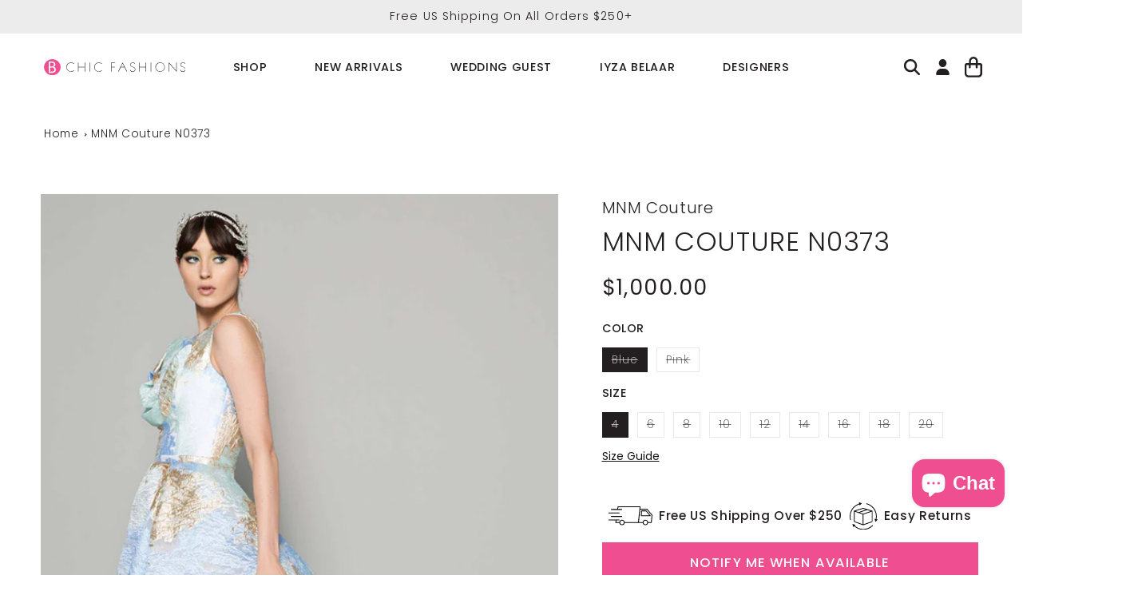

--- FILE ---
content_type: text/css
request_url: https://bchicfashions.com/cdn/shop/t/74/assets/section-footer.css?v=136742139265501311211758722372
body_size: 1489
content:
.footer{border-top:.1rem solid rgba(var(--color-foreground),.08)}.footer:not(.color-scheme-1){border-top:none}.footer__content-top{padding-bottom:5rem;display:block}@media screen and (max-width: 749px){.footer .grid{display:block}.footer-block.grid__item{padding:0;margin:4rem 0;width:100%}.footer-block.grid__item:first-child{margin-top:0}.footer__content-top{padding-bottom:3rem;padding-left:calc(4rem / var(--font-body-scale));padding-right:calc(4rem / var(--font-body-scale))}}@media screen and (min-width: 750px){.footer__content-top .grid{row-gap:6rem;margin-bottom:0}}.footer__content-bottom{border-top:solid .1rem rgba(var(--color-foreground),.08);padding-top:3rem}.footer__content-bottom:only-child{border-top:0}.footer__content-bottom-wrapper{display:flex;width:100%}@media screen and (max-width: 749px){.footer__content-bottom{flex-wrap:wrap;padding-top:0;padding-left:0;padding-right:0;row-gap:1.5rem}.footer__content-bottom-wrapper{flex-wrap:wrap;row-gap:1.5rem;justify-content:center}.footer__content-bottom.scroll-trigger.animate--slide-in{animation:none;opacity:1;transform:inherit}}.footer__localization:empty+.footer__column--info{align-items:center}@media screen and (max-width: 749px){.footer__localization:empty+.footer__column{padding-top:1.5rem}}.footer__column{width:100%;align-items:flex-end}.footer__column--info{display:flex;flex-direction:column;justify-content:center;align-items:center;padding-left:2rem;padding-right:2rem}@media screen and (min-width: 750px){.footer__column--info{padding-left:0;padding-right:0;align-items:flex-end}}.footer-block:only-child:last-child{text-align:center;max-width:76rem;margin:0 auto}@media screen and (min-width: 750px){.footer-block{display:block;margin-top:0}}.footer-block:empty{display:none}.footer-block--newsletter{display:flex;align-items:flex-end;margin-top:3rem;gap:1rem}.footer-block--newsletter:only-child{margin-top:0}@media screen and (max-width: 749px){.footer-block.footer-block--menu:only-child{text-align:left}}@media screen and (min-width: 750px){.footer-block--newsletter{flex-wrap:nowrap;justify-content:center}}.footer-block__heading{margin-bottom:2rem;margin-top:0;font-size:calc(var(--font-heading-scale) * 1.6rem)}@media screen and (min-width: 990px){.footer-block__heading{font-size:calc(var(--font-heading-scale) * 1.8rem)}}.footer__list-social:empty,.footer-block--newsletter:empty{display:none}.footer__follow-on-shop{display:flex;text-align:center}.footer__list-social.list-social:only-child{justify-content:center}.footer-block__newsletter{text-align:center;flex-grow:1}.newsletter-form__field-wrapper{max-width:36rem}@media screen and (min-width: 750px){.footer-block__newsletter:not(:only-child){text-align:left;margin-right:auto}.footer-block__newsletter:not(:only-child) .footer__newsletter{justify-content:flex-start;margin:0}.footer-block__newsletter:not(:only-child) .newsletter-form__message--success{left:auto}.footer__follow-on-shop{margin-bottom:.4rem}.footer__follow-on-shop:first-child:not(:last-child){justify-content:flex-start;margin-right:auto;text-align:left}.footer__follow-on-shop:not(:first-child):not(:last-child){justify-content:flex-end;text-align:right}}@media screen and (max-width: 749px){.footer-block--newsletter{display:flex;flex-direction:column;flex:1 1 100%;align-items:center;gap:3rem}.footer__list-social.list-social,.footer__follow-on-shop,.footer-block__newsletter{display:flex;justify-content:center}.footer-block__newsletter{flex-direction:column}}@media screen and (min-width: 750px){.footer-block__newsletter+.footer__list-social{margin-top:0}}.footer__localization{display:flex;flex-direction:row;justify-content:center;align-content:center;flex-wrap:wrap;padding:1rem 1rem 0}.footer__localization:empty{display:none}.footer__localization h2{margin:1rem 1rem .5rem;color:rgba(var(--color-foreground),.75)}@media screen and (min-width: 750px){.footer__localization{padding:.4rem 0;justify-content:flex-start}.footer__localization h2{margin:1rem 0 0}}@media screen and (min-width: 750px){.footer__payment{margin-top:1.5rem}}.footer__content-bottom-wrapper--center{justify-content:center}.footer__copyright{text-align:center;margin-top:1.5rem}@media screen and (min-width: 750px){.footer__content-bottom-wrapper:not(.footer__content-bottom-wrapper--center) .footer__copyright{text-align:right}}@keyframes appear-down{0%{opacity:0;margin-top:-1rem}to{opacity:1;margin-top:0}}.footer-block__details-content{margin-bottom:4rem}@media screen and (min-width: 750px){.footer-block__details-content{margin-bottom:0}.footer-block__details-content>p,.footer-block__details-content>li{padding:0}.footer-block:only-child li{display:inline}.footer-block__details-content>li:not(:last-child){margin-right:1.5rem}}.footer-block__details-content .list-menu__item--link,.copyright__content a{color:rgba(var(--color-foreground),.75)}.footer-block__details-content .list-menu__item--active{transition:text-decoration-thickness var(--duration-short) ease;color:rgb(var(--color-foreground))}@media screen and (min-width: 750px){.footer-block__details-content .list-menu__item--link:hover,.copyright__content a:hover{color:rgb(var(--color-foreground));text-decoration:underline;text-underline-offset:.3rem}.footer-block__details-content .list-menu__item--active:hover{text-decoration-thickness:.2rem}}@media screen and (max-width: 989px){.footer-block__details-content .list-menu__item--link{padding-top:1rem;padding-bottom:1rem}}@media screen and (min-width: 750px){.footer-block__details-content .list-menu__item--link{display:inline-block;font-size:1.4rem}.footer-block__details-content>:first-child .list-menu__item--link{padding-top:0}}.footer-block-image{display:flex}.footer-block-image.left{justify-content:flex-start}.footer-block-image.center{justify-content:center}.footer-block-image.right{justify-content:flex-end}@media screen and (max-width: 749px){.footer-block-image,.footer-block-image.left,.footer-block-image.center,.footer-block-image.right{justify-content:center}}.footer-block__image-wrapper{margin-bottom:2rem;overflow:hidden!important}.footer-block__image-wrapper img{display:block;height:auto;max-width:100%}.footer-block__brand-info{text-align:left}.footer-block:only-child .footer-block__brand-info{text-align:center}.footer-block:only-child>.footer-block__brand-info>.footer-block__image-wrapper{margin-left:auto;margin-right:auto}.footer-block-image>img,.footer-block__brand-info>img{height:auto}.footer-block:only-child .footer-block__brand-info .footer__list-social.list-social{justify-content:center}.footer-block__brand-info .footer__list-social.list-social{justify-content:flex-start}.footer-block__details-content .placeholder-svg{max-width:20rem}.copyright__content{font-size:1.1rem}.copyright__content a{color:currentColor;text-decoration:none}.policies{display:inline}.policies li{display:inline-flex;justify-content:center;align-items:center}.policies li:before{content:"\b7";padding:0 .8rem}.policies li a{padding:.6rem 0;display:block}@media screen and (min-width: 750px){.policies li a{padding:0}}@keyframes animateLocalization{0%{opacity:0;transform:translateY(0)}to{opacity:1;transform:translateY(-1rem)}}@supports not (inset: 10px){@media screen and (max-width: 749px){.footer .grid{margin-left:0}}@media screen and (min-width: 750px){.footer__content-top .grid{margin-left:-3rem}.footer__content-top .grid__item{padding-left:3rem}}}#benefits{background-color:#f1f2f2;border-bottom:1px solid #cecece}#benefits a:not(:hover){text-decoration:none}#benefits ul{margin:0;gap:25px}#benefits ul>li{margin:0}#benefits .heading{max-width:500px;text-align:left;margin-right:60px}#benefits ul .icon-item{display:flex;flex-direction:row;align-items:center;text-align:left;white-space:nowrap}#benefits ul .icon-item img{margin-right:10px}#benefits ul>li.icon-item:nth-of-type(2)>img{max-width:80px}#benefits ul>li.icon-item:nth-of-type(3)>img{max-width:55px}#benefits ul>li.icon-item:nth-of-type(4)>img{max-width:50px}.footer{border-top:none}.footer__content-top{display:flex;flex-direction:row}@media screen and (min-width: 750px){.footer-block--newsletter{flex-direction:column;align-items:flex-start}.footer__content-top>*{width:50%}.footer-block__newsletter{min-width:450px;flex-grow:0}}.footer-block--newsletter{margin-top:0}.footer-block__newsletter .footer-block__heading{font-size:calc(var(--font-heading-scale)* 3rem);margin-bottom:0}.footer-block__newsletter .footer-block__text{margin-top:.75rem}.newsletter-form__field-wrapper .field:after{box-shadow:none}.footer-additional-content p{margin:10px 0}.footer-additional-content strong{font-weight:500}.footer.additional-nl-content .footer__content-top{padding-bottom:3rem}.footer.additional-nl-content .footer__blocks-wrapper{margin-top:8rem}.footer__blocks-wrapper{margin-top:5rem}.footer__blocks-wrapper .footer-block__heading{font-size:calc(var(--font-heading-scale)* 2rem);text-transform:uppercase}.footer__content-bottom{display:flex;flex-direction:row-reverse;padding-top:1rem;padding-bottom:2rem;border:none}.footer__content-bottom .footer__content-bottom-wrapper{justify-content:flex-start}.footer__content-bottom .footer__column.footer__column--info{align-items:flex-end}.footer__content-bottom .footer__copyright,.footer__content-bottom .footer__payment{margin:0}.footer__list-social .svg-wrapper{width:unset;height:unset}.footer__list-social .list-social__item .icon{height:3rem;width:3rem}.footer__content-bottom-wrapper{display:flex;align-items:center}.footer__content-bottom-wrapper.footer__localization{width:fit-content}.localization-form:only-child{padding-top:0;padding-bottom:0}@media screen and (min-width: 750px){.localization-form:only-child>div{display:flex;flex-direction:row;align-items:center;white-space:nowrap}.footer__localization h2{margin:0 10px 0 0}}@media screen and (max-width: 990px){#benefits ul{overflow-x:scroll;gap:0}}@media screen and (max-width: 749px){#benefits>div{max-width:unset}#benefits .logo{text-align:center}#benefits ul .icon-item{flex-direction:column;padding:0 20px;margin:0}#benefits ul .icon-item img{height:60px;margin:0}#benefits ul>li.icon-item:nth-of-type(2)>img{max-width:95px}#benefits ul>li.icon-item:nth-of-type(3)>img{max-width:60px}#benefits ul>li.icon-item:nth-of-type(4)>img{max-width:55px}#benefits ul .icon-item p{text-align:center;margin-top:5px;margin-bottom:0}.footer__content-top{flex-direction:column;padding-left:1rem;padding-right:1rem;margin:auto}.footer-block--newsletter{gap:1rem}.footer-block__newsletter{width:100%}.footer-block__newsletter .newsletter-form__field-wrapper .field__input{font-size:1.5rem;line-height:calc(1 + .25 / var(--font-body-scale));letter-spacing:0;padding:.5rem;height:4rem}.footer-block__newsletter .newsletter-form__field-wrapper .field__label{left:1rem;font-size:1.5rem;line-height:calc(1 + .25 / var(--font-body-scale));letter-spacing:0}.footer-block__newsletter .newsletter-form__button{min-width:10rem}.footer.additional-nl-content .footer__content-top{padding-bottom:0}.footer.additional-nl-content .footer__blocks-wrapper{margin-top:3rem}.footer-block.grid__item{margin:0}.footer-block__heading{margin-bottom:1rem}.footer-block__details-content .list-menu__item--link{padding-top:0}.footer-block__details-content{margin-bottom:2rem}.footer__content-bottom{flex-direction:column}.footer__content-bottom-wrapper.footer__localization{order:0;display:flex;flex-direction:column;text-align:center;width:unset}.footer__content-bottom>.footer__content-bottom-wrapper:nth-child(1){order:1}.footer__content-bottom>.footer__content-bottom-wrapper:nth-child(3){order:2;justify-content:center}.footer__localization:empty+.footer__column{padding-top:0}.localization-form:only-child .button,.localization-form:only-child .localization-form__select{margin-left:auto;margin-right:auto}}
/*# sourceMappingURL=/cdn/shop/t/74/assets/section-footer.css.map?v=136742139265501311211758722372 */


--- FILE ---
content_type: text/javascript; charset=utf-8
request_url: https://bchicfashions.com/products/mnm-couture-n0373.js
body_size: 907
content:
{"id":7854760591611,"title":"MNM Couture N0373","handle":"mnm-couture-n0373","description":"\u003cp\u003eMNM Couture N0373 Blue \u003cspan\u003eGlittering, \u003c\/span\u003e\u003cspan\u003esleeveless bodice with high neckline and a natural waist. Also available in: Pink\u003c\/span\u003e\u003c\/p\u003e ","published_at":"2022-11-14T02:43:55-08:00","created_at":"2022-09-15T01:53:48-07:00","vendor":"MNM Couture","type":"Long Dress","tags":["Brides After Party Dresses","Engagement Dresses","Evening Dresses","Haute Couture Dresses","Pink Dresses","Prom Dresses","Wedding Party Dresses"],"price":100000,"price_min":100000,"price_max":100000,"available":false,"price_varies":false,"compare_at_price":null,"compare_at_price_min":0,"compare_at_price_max":0,"compare_at_price_varies":false,"variants":[{"id":44089765757179,"title":"Blue \/ 4","option1":"Blue","option2":"4","option3":null,"sku":"N0373-Blue-4","requires_shipping":true,"taxable":true,"featured_image":null,"available":false,"name":"MNM Couture N0373 - Blue \/ 4","public_title":"Blue \/ 4","options":["Blue","4"],"price":100000,"weight":0,"compare_at_price":null,"inventory_management":"shopify","barcode":"48161019","requires_selling_plan":false,"selling_plan_allocations":[]},{"id":44089765789947,"title":"Blue \/ 6","option1":"Blue","option2":"6","option3":null,"sku":"N0373-Blue-6","requires_shipping":true,"taxable":true,"featured_image":null,"available":false,"name":"MNM Couture N0373 - Blue \/ 6","public_title":"Blue \/ 6","options":["Blue","6"],"price":100000,"weight":0,"compare_at_price":null,"inventory_management":"shopify","barcode":"65789947","requires_selling_plan":false,"selling_plan_allocations":[]},{"id":44089765822715,"title":"Blue \/ 8","option1":"Blue","option2":"8","option3":null,"sku":"N0373-Blue-8","requires_shipping":true,"taxable":true,"featured_image":null,"available":false,"name":"MNM Couture N0373 - Blue \/ 8","public_title":"Blue \/ 8","options":["Blue","8"],"price":100000,"weight":0,"compare_at_price":null,"inventory_management":"shopify","barcode":"65822715","requires_selling_plan":false,"selling_plan_allocations":[]},{"id":44089765855483,"title":"Blue \/ 10","option1":"Blue","option2":"10","option3":null,"sku":"N0373-Blue-10","requires_shipping":true,"taxable":true,"featured_image":null,"available":false,"name":"MNM Couture N0373 - Blue \/ 10","public_title":"Blue \/ 10","options":["Blue","10"],"price":100000,"weight":0,"compare_at_price":null,"inventory_management":"shopify","barcode":"65855483","requires_selling_plan":false,"selling_plan_allocations":[]},{"id":44089765888251,"title":"Blue \/ 12","option1":"Blue","option2":"12","option3":null,"sku":"N0373-Blue-12","requires_shipping":true,"taxable":true,"featured_image":null,"available":false,"name":"MNM Couture N0373 - Blue \/ 12","public_title":"Blue \/ 12","options":["Blue","12"],"price":100000,"weight":0,"compare_at_price":null,"inventory_management":"shopify","barcode":"65888251","requires_selling_plan":false,"selling_plan_allocations":[]},{"id":44089765921019,"title":"Blue \/ 14","option1":"Blue","option2":"14","option3":null,"sku":"N0373-Blue-14","requires_shipping":true,"taxable":true,"featured_image":null,"available":false,"name":"MNM Couture N0373 - Blue \/ 14","public_title":"Blue \/ 14","options":["Blue","14"],"price":100000,"weight":0,"compare_at_price":null,"inventory_management":"shopify","barcode":"65921019","requires_selling_plan":false,"selling_plan_allocations":[]},{"id":44089765953787,"title":"Blue \/ 16","option1":"Blue","option2":"16","option3":null,"sku":"N0373-Blue-16","requires_shipping":true,"taxable":true,"featured_image":null,"available":false,"name":"MNM Couture N0373 - Blue \/ 16","public_title":"Blue \/ 16","options":["Blue","16"],"price":100000,"weight":0,"compare_at_price":null,"inventory_management":"shopify","barcode":"65953787","requires_selling_plan":false,"selling_plan_allocations":[]},{"id":44089765986555,"title":"Blue \/ 18","option1":"Blue","option2":"18","option3":null,"sku":"N0373-Blue-18","requires_shipping":true,"taxable":true,"featured_image":null,"available":false,"name":"MNM Couture N0373 - Blue \/ 18","public_title":"Blue \/ 18","options":["Blue","18"],"price":100000,"weight":0,"compare_at_price":null,"inventory_management":"shopify","barcode":"65986555","requires_selling_plan":false,"selling_plan_allocations":[]},{"id":44089766019323,"title":"Blue \/ 20","option1":"Blue","option2":"20","option3":null,"sku":"N0373-Blue-20","requires_shipping":true,"taxable":true,"featured_image":null,"available":false,"name":"MNM Couture N0373 - Blue \/ 20","public_title":"Blue \/ 20","options":["Blue","20"],"price":100000,"weight":0,"compare_at_price":null,"inventory_management":"shopify","barcode":"66019323","requires_selling_plan":false,"selling_plan_allocations":[]},{"id":44089766052091,"title":"Pink \/ 4","option1":"Pink","option2":"4","option3":null,"sku":"N0373-Pink-4","requires_shipping":true,"taxable":true,"featured_image":null,"available":false,"name":"MNM Couture N0373 - Pink \/ 4","public_title":"Pink \/ 4","options":["Pink","4"],"price":100000,"weight":0,"compare_at_price":null,"inventory_management":"shopify","barcode":"66052091","requires_selling_plan":false,"selling_plan_allocations":[]},{"id":44089766084859,"title":"Pink \/ 6","option1":"Pink","option2":"6","option3":null,"sku":"N0373-Pink-6","requires_shipping":true,"taxable":true,"featured_image":null,"available":false,"name":"MNM Couture N0373 - Pink \/ 6","public_title":"Pink \/ 6","options":["Pink","6"],"price":100000,"weight":0,"compare_at_price":null,"inventory_management":"shopify","barcode":"66084859","requires_selling_plan":false,"selling_plan_allocations":[]},{"id":44089766117627,"title":"Pink \/ 8","option1":"Pink","option2":"8","option3":null,"sku":"N0373-Pink-8","requires_shipping":true,"taxable":true,"featured_image":null,"available":false,"name":"MNM Couture N0373 - Pink \/ 8","public_title":"Pink \/ 8","options":["Pink","8"],"price":100000,"weight":0,"compare_at_price":null,"inventory_management":"shopify","barcode":"66117627","requires_selling_plan":false,"selling_plan_allocations":[]},{"id":44089766150395,"title":"Pink \/ 10","option1":"Pink","option2":"10","option3":null,"sku":"N0373-Pink-10","requires_shipping":true,"taxable":true,"featured_image":null,"available":false,"name":"MNM Couture N0373 - Pink \/ 10","public_title":"Pink \/ 10","options":["Pink","10"],"price":100000,"weight":0,"compare_at_price":null,"inventory_management":"shopify","barcode":"66150395","requires_selling_plan":false,"selling_plan_allocations":[]},{"id":44089766183163,"title":"Pink \/ 12","option1":"Pink","option2":"12","option3":null,"sku":"N0373-Pink-12","requires_shipping":true,"taxable":true,"featured_image":null,"available":false,"name":"MNM Couture N0373 - Pink \/ 12","public_title":"Pink \/ 12","options":["Pink","12"],"price":100000,"weight":0,"compare_at_price":null,"inventory_management":"shopify","barcode":"66183163","requires_selling_plan":false,"selling_plan_allocations":[]},{"id":44089766215931,"title":"Pink \/ 14","option1":"Pink","option2":"14","option3":null,"sku":"N0373-Pink-14","requires_shipping":true,"taxable":true,"featured_image":null,"available":false,"name":"MNM Couture N0373 - Pink \/ 14","public_title":"Pink \/ 14","options":["Pink","14"],"price":100000,"weight":0,"compare_at_price":null,"inventory_management":"shopify","barcode":"66215931","requires_selling_plan":false,"selling_plan_allocations":[]},{"id":44089766248699,"title":"Pink \/ 16","option1":"Pink","option2":"16","option3":null,"sku":"N0373-Pink-16","requires_shipping":true,"taxable":true,"featured_image":null,"available":false,"name":"MNM Couture N0373 - Pink \/ 16","public_title":"Pink \/ 16","options":["Pink","16"],"price":100000,"weight":0,"compare_at_price":null,"inventory_management":"shopify","barcode":"66248699","requires_selling_plan":false,"selling_plan_allocations":[]},{"id":44089766281467,"title":"Pink \/ 18","option1":"Pink","option2":"18","option3":null,"sku":"N0373-Pink-18","requires_shipping":true,"taxable":true,"featured_image":null,"available":false,"name":"MNM Couture N0373 - Pink \/ 18","public_title":"Pink \/ 18","options":["Pink","18"],"price":100000,"weight":0,"compare_at_price":null,"inventory_management":"shopify","barcode":"66281467","requires_selling_plan":false,"selling_plan_allocations":[]},{"id":44089766314235,"title":"Pink \/ 20","option1":"Pink","option2":"20","option3":null,"sku":"N0373-Pink-20","requires_shipping":true,"taxable":true,"featured_image":null,"available":false,"name":"MNM Couture N0373 - Pink \/ 20","public_title":"Pink \/ 20","options":["Pink","20"],"price":100000,"weight":0,"compare_at_price":null,"inventory_management":"shopify","barcode":"66314235","requires_selling_plan":false,"selling_plan_allocations":[]}],"images":["\/\/cdn.shopify.com\/s\/files\/1\/0609\/4730\/0603\/products\/N0373__88093.jpg?v=1720810152","\/\/cdn.shopify.com\/s\/files\/1\/0609\/4730\/0603\/products\/N0373c__37049.jpg?v=1720810155","\/\/cdn.shopify.com\/s\/files\/1\/0609\/4730\/0603\/products\/N0373b__09990.jpg?v=1720810153"],"featured_image":"\/\/cdn.shopify.com\/s\/files\/1\/0609\/4730\/0603\/products\/N0373__88093.jpg?v=1720810152","options":[{"name":"Color","position":1,"values":["Blue","Pink"]},{"name":"Size","position":2,"values":["4","6","8","10","12","14","16","18","20"]}],"url":"\/products\/mnm-couture-n0373","media":[{"alt":"MNM Couture N0373 - B Chic Fashions","id":30826843668731,"position":1,"preview_image":{"aspect_ratio":0.622,"height":1930,"width":1200,"src":"https:\/\/cdn.shopify.com\/s\/files\/1\/0609\/4730\/0603\/products\/N0373__88093.jpg?v=1720810152"},"aspect_ratio":0.622,"height":1930,"media_type":"image","src":"https:\/\/cdn.shopify.com\/s\/files\/1\/0609\/4730\/0603\/products\/N0373__88093.jpg?v=1720810152","width":1200},{"alt":"MNM Couture N0373 - B Chic Fashions","id":30826843799803,"position":2,"preview_image":{"aspect_ratio":0.622,"height":1930,"width":1200,"src":"https:\/\/cdn.shopify.com\/s\/files\/1\/0609\/4730\/0603\/products\/N0373c__37049.jpg?v=1720810155"},"aspect_ratio":0.622,"height":1930,"media_type":"image","src":"https:\/\/cdn.shopify.com\/s\/files\/1\/0609\/4730\/0603\/products\/N0373c__37049.jpg?v=1720810155","width":1200},{"alt":"MNM Couture N0373 - B Chic Fashions","id":30826843963643,"position":3,"preview_image":{"aspect_ratio":0.622,"height":1930,"width":1200,"src":"https:\/\/cdn.shopify.com\/s\/files\/1\/0609\/4730\/0603\/products\/N0373b__09990.jpg?v=1720810153"},"aspect_ratio":0.622,"height":1930,"media_type":"image","src":"https:\/\/cdn.shopify.com\/s\/files\/1\/0609\/4730\/0603\/products\/N0373b__09990.jpg?v=1720810153","width":1200}],"requires_selling_plan":false,"selling_plan_groups":[]}

--- FILE ---
content_type: text/javascript
request_url: https://cdn-sf.vitals.app/assets/js/m51.3883b853b7807fc634cd.chunk.bundle.js
body_size: 33618
content:
"use strict";(window.webpackChunkvitalsLibrary=window.webpackChunkvitalsLibrary||[]).push([[38],{10428:(t,e,n)=>{n.r(e);n.d(e,{E0:()=>Qn});var s;!function(t){t[t.Document=0]="Document";t[t.DocumentType=1]="DocumentType";t[t.Element=2]="Element";t[t.Text=3]="Text";t[t.CDATA=4]="CDATA";t[t.Comment=5]="Comment"}(s||(s={}));function r(t){return t.nodeType===t.ELEMENT_NODE}function o(t){const e=null==t?void 0:t.host;return Boolean((null==e?void 0:e.shadowRoot)===t)}function i(t){return'[object ShadowRoot]'===Object.prototype.toString.call(t)}function a(t){try{const e=t.rules||t.cssRules;return e?function(t){t.includes(' background-clip: text;')&&!t.includes(' -webkit-background-clip: text;')&&(t=t.replace(' background-clip: text;',' -webkit-background-clip: text; background-clip: text;'));return t}(Array.from(e,c).join('')):null}catch(t){return null}}function c(t){let e;if(function(t){return'styleSheet'in t}(t))try{e=a(t.styleSheet)||function(t){const{cssText:e}=t;if(e.split('"').length<3)return e;const n=['@import',`url(${JSON.stringify(t.href)})`];''===t.layerName?n.push("layer"):t.layerName&&n.push(`layer(${t.layerName})`);t.supportsText&&n.push(`supports(${t.supportsText})`);t.media.length&&n.push(t.media.mediaText);return n.join(' ')+';'}(t)}catch(t){}else if(function(t){return'selectorText'in t}(t)&&t.selectorText.includes(':'))return function(t){const e=/(\[(?:[\w-]+)[^\\])(:(?:[\w-]+)\])/gm;return t.replace(e,'$1\\$2')}(t.cssText);return e||t.cssText}class l{constructor(){this.idNodeMap=new Map;this.nodeMetaMap=new WeakMap}getId(t){var e;if(!t)return-1;const n=null===(e=this.getMeta(t))||void 0===e?void 0:e.id;return null!=n?n:-1}getNode(t){return this.idNodeMap.get(t)||null}getIds(){return Array.from(this.idNodeMap.keys())}getMeta(t){return this.nodeMetaMap.get(t)||null}removeNodeFromMap(t){const e=this.getId(t);this.idNodeMap.delete(e);t.childNodes&&t.childNodes.forEach(t=>this.removeNodeFromMap(t))}has(t){return this.idNodeMap.has(t)}hasNode(t){return this.nodeMetaMap.has(t)}add(t,e){const n=e.id;this.idNodeMap.set(n,t);this.nodeMetaMap.set(t,e)}replace(t,e){const n=this.getNode(t);if(n){const t=this.nodeMetaMap.get(n);t&&this.nodeMetaMap.set(e,t)}this.idNodeMap.set(t,e)}reset(){this.idNodeMap=new Map;this.nodeMetaMap=new WeakMap}}function u({element:t,maskInputOptions:e,tagName:n,type:s,value:r,maskInputFn:o}){let i=r||'';const a=s&&h(s);(e[n.toLowerCase()]||a&&e[a])&&(i=o?o(i,t):'*'.repeat(i.length));return i}function h(t){return t.toLowerCase()}const d='__rrweb_original__';function p(t){const e=t.type;return t.hasAttribute('data-rr-is-password')?'password':e?h(e):null}function f(t,e){var n;let s;try{s=new URL(t,null!=e?e:window.location.href)}catch(t){return null}const r=s.pathname.match(/\.([0-9a-z]+)(?:$)/i);return null!==(n=null==r?void 0:r[1])&&void 0!==n?n:null}let m=1;const y=new RegExp('[^a-z0-9-_:]');const g=-2;function b(){return m++}let v;let S;const w=/url\((?:(')([^']*)'|(")(.*?)"|([^)]*))\)/gm;const k=/^(?:[a-z+]+:)?\/\//i;const C=/^www\..*/i;const I=/^(data:)([^,]*),(.*)/i;function M(t,e){return(t||'').replace(w,(t,n,s,r,o,i)=>{const a=s||o||i;const c=n||r||'';if(!a)return t;if(k.test(a)||C.test(a))return`url(${c}${a}${c})`;if(I.test(a))return`url(${c}${a}${c})`;if('/'===a[0])return`url(${c}${function(t){let e='';e=t.indexOf('//')>-1?t.split('/').slice(0,3).join('/'):t.split('/')[0];e=e.split('?')[0];return e}(e)+a}${c})`;const l=e.split('/');const u=a.split('/');l.pop();for(const t of u)'.'!==t&&('..'===t?l.pop():l.push(t));return`url(${c}${l.join('/')}${c})`})}const E=/^[^ \t\n\r\u000c]+/;const T=/^[, \t\n\r\u000c]+/;function O(t,e){if(!e||''===e.trim())return e;const n=t.createElement('a');n.href=e;return n.href}function R(t){return Boolean('svg'===t.tagName||t.ownerSVGElement)}function x(){const t=document.createElement('a');t.href='';return t.href}function L(t,e,n,s){return s?'src'===n||'href'===n&&('use'!==e||'#'!==s[0])||'xlink:href'===n&&'#'!==s[0]?O(t,s):'background'!==n||'table'!==e&&'td'!==e&&'th'!==e?'srcset'===n?function(t,e){if(''===e.trim())return e;let n=0;function s(t){let s;const r=t.exec(e.substring(n));if(r){s=r[0];n+=s.length;return s}return''}const r=[];for(;;){s(T);if(n>=e.length)break;let o=s(E);if(','===o.slice(-1)){o=O(t,o.substring(0,o.length-1));r.push(o)}else{let s='';o=O(t,o);let i=!1;for(;;){const t=e.charAt(n);if(''===t){r.push((o+s).trim());break}if(i)')'===t&&(i=!1);else{if(','===t){n+=1;r.push((o+s).trim());break}'('===t&&(i=!0)}s+=t;n+=1}}}return r.join(', ')}(t,s):'style'===n?M(s,x()):'object'===e&&'data'===n?O(t,s):s:O(t,s):s}function N(t,e,n){return('video'===t||'audio'===t)&&'autoplay'===e}function A(t,e,n){if(!t)return!1;if(t.nodeType!==t.ELEMENT_NODE)return!!n&&A(t.parentNode,e,n);for(let n=t.classList.length;n--;){const s=t.classList[n];if(e.test(s))return!0}return!!n&&A(t.parentNode,e,n)}function _(t,e,n,s){try{const r=t.nodeType===t.ELEMENT_NODE?t:t.parentElement;if(null===r)return!1;if('string'==typeof e){if(s){if(r.closest(`.${e}`))return!0}else if(r.classList.contains(e))return!0}else if(A(r,e,s))return!0;if(n)if(s){if(r.closest(n))return!0}else if(r.matches(n))return!0}catch(t){}return!1}function D(t,e){const{doc:n,mirror:r,blockClass:o,blockSelector:i,needsMask:c,inlineStylesheet:l,maskInputOptions:f={},maskTextFn:m,maskInputFn:g,dataURLOptions:b={},inlineImages:w,recordCanvas:k,keepIframeSrcFn:C,newlyAddedElement:I=!1}=e;const E=function(t,e){if(!e.hasNode(t))return;const n=e.getId(t);return 1===n?void 0:n}(n,r);switch(t.nodeType){case t.DOCUMENT_NODE:return'CSS1Compat'!==t.compatMode?{type:s.Document,childNodes:[],compatMode:t.compatMode}:{type:s.Document,childNodes:[]};case t.DOCUMENT_TYPE_NODE:return{type:s.DocumentType,name:t.name,publicId:t.publicId,systemId:t.systemId,rootId:E};case t.ELEMENT_NODE:return function(t,e){const{doc:n,blockClass:r,blockSelector:o,inlineStylesheet:i,maskInputOptions:c={},maskInputFn:l,dataURLOptions:f={},inlineImages:m,recordCanvas:g,keepIframeSrcFn:b,newlyAddedElement:w=!1,rootId:k}=e;const C=function(t,e,n){try{if('string'==typeof e){if(t.classList.contains(e))return!0}else for(let n=t.classList.length;n--;){const s=t.classList[n];if(e.test(s))return!0}if(n)return t.matches(n)}catch(t){}return!1}(t,r,o);const I=function(t){if(t instanceof HTMLFormElement)return'form';const e=h(t.tagName);return y.test(e)?'div':e}(t);let E={};const T=t.attributes.length;for(let e=0;e<T;e++){const s=t.attributes[e];N(I,s.name,s.value)||(E[s.name]=L(n,I,h(s.name),s.value))}if('link'===I&&i){const e=Array.from(n.styleSheets).find(e=>e.href===t.href);let s=null;e&&(s=a(e));if(s){delete E.rel;delete E.href;E._cssText=M(s,e.href)}}if('style'===I&&t.sheet&&!(t.innerText||t.textContent||'').trim().length){const e=a(t.sheet);e&&(E._cssText=M(e,x()))}if('input'===I||'textarea'===I||'select'===I){const e=t.value;const n=t.checked;'radio'!==E.type&&'checkbox'!==E.type&&'submit'!==E.type&&'button'!==E.type&&e?E.value=u({element:t,type:p(t),tagName:I,value:e,maskInputOptions:c,maskInputFn:l}):n&&(E.checked=n)}'option'===I&&(t.selected&&!c.select?E.selected=!0:delete E.selected);if('canvas'===I&&g)if('2d'===t.__context)(function(t){const e=t.getContext('2d');if(!e)return!0;for(let n=0;n<t.width;n+=50)for(let s=0;s<t.height;s+=50){const r=e.getImageData;const o=d in r?r[d]:r;if(new Uint32Array(o.call(e,n,s,Math.min(50,t.width-n),Math.min(50,t.height-s)).data.buffer).some(t=>0!==t))return!1}return!0})(t)||(E.rr_dataURL=t.toDataURL(f.type,f.quality));else if(!('__context'in t)){const e=t.toDataURL(f.type,f.quality);const n=document.createElement('canvas');n.width=t.width;n.height=t.height;e!==n.toDataURL(f.type,f.quality)&&(E.rr_dataURL=e)}if('img'===I&&m){if(!v){v=n.createElement('canvas');S=v.getContext('2d')}const e=t;const s=e.crossOrigin;e.crossOrigin='anonymous';const r=()=>{e.removeEventListener('load',r);try{v.width=e.naturalWidth;v.height=e.naturalHeight;S.drawImage(e,0,0);E.rr_dataURL=v.toDataURL(f.type,f.quality)}catch(t){console.warn(`Cannot inline img src=${e.currentSrc}! Error: ${t}`)}s?E.crossOrigin=s:e.removeAttribute('crossorigin')};e.complete&&0!==e.naturalWidth?r():e.addEventListener('load',r)}if('audio'===I||'video'===I){E.rr_mediaState=t.paused?'paused':'played';E.rr_mediaCurrentTime=t.currentTime}if(!w){t.scrollLeft&&(E.rr_scrollLeft=t.scrollLeft);t.scrollTop&&(E.rr_scrollTop=t.scrollTop)}if(C){const{width:e,height:n}=t.getBoundingClientRect();E={class:E.class,rr_width:`${e}px`,rr_height:`${n}px`}}if('iframe'===I&&!b(E.src)){t.contentDocument||(E.rr_src=E.src);delete E.src}let O;try{customElements.get(I)&&(O=!0)}catch(t){}return{type:s.Element,tagName:I,attributes:E,childNodes:[],isSVG:R(t)||void 0,needBlock:C,rootId:k,isCustom:O}}(t,{doc:n,blockClass:o,blockSelector:i,inlineStylesheet:l,maskInputOptions:f,maskInputFn:g,dataURLOptions:b,inlineImages:w,recordCanvas:k,keepIframeSrcFn:C,newlyAddedElement:I,rootId:E});case t.TEXT_NODE:return function(t,e){var n;const{needsMask:r,maskTextFn:o,rootId:i}=e;const c=t.parentNode&&t.parentNode.tagName;let l=t.textContent;const u='STYLE'===c||void 0;const h='SCRIPT'===c||void 0;if(u&&l){try{t.nextSibling||t.previousSibling||(null===(n=t.parentNode.sheet)||void 0===n?void 0:n.cssRules)&&(l=a(t.parentNode.sheet))}catch(e){console.warn(`Cannot get CSS styles from text's parentNode. Error: ${e}`,t)}l=M(l,x())}h&&(l='SCRIPT_PLACEHOLDER');!u&&!h&&l&&r&&(l=o?o(l,t.parentElement):l.replace(/[\S]/g,'*'));return{type:s.Text,textContent:l||'',isStyle:u,rootId:i}}(t,{needsMask:c,maskTextFn:m,rootId:E});case t.CDATA_SECTION_NODE:return{type:s.CDATA,textContent:'',rootId:E};case t.COMMENT_NODE:return{type:s.Comment,textContent:t.textContent||'',rootId:E};default:return!1}}function F(t){return null==t?'':t.toLowerCase()}function B(t,e){const{doc:n,mirror:a,blockClass:c,blockSelector:l,maskTextClass:u,maskTextSelector:h,skipChild:d=!1,inlineStylesheet:p=!0,maskInputOptions:m={},maskTextFn:y,maskInputFn:v,slimDOMOptions:S,dataURLOptions:w={},inlineImages:k=!1,recordCanvas:C=!1,onSerialize:I,onIframeLoad:M,iframeLoadTimeout:E=5e3,onStylesheetLoad:T,stylesheetLoadTimeout:O=5e3,keepIframeSrcFn:R=()=>!1,newlyAddedElement:x=!1}=e;let{needsMask:L}=e;let{preserveWhiteSpace:N=!0}=e;if(!L&&t.childNodes){L=_(t,u,h,void 0===L)}const A=D(t,{doc:n,mirror:a,blockClass:c,blockSelector:l,needsMask:L,inlineStylesheet:p,maskInputOptions:m,maskTextFn:y,maskInputFn:v,dataURLOptions:w,inlineImages:k,recordCanvas:C,keepIframeSrcFn:R,newlyAddedElement:x});if(!A){console.warn(t,'not serialized');return null}let P;P=a.hasNode(t)?a.getId(t):!function(t,e){if(e.comment&&t.type===s.Comment)return!0;if(t.type===s.Element){if(e.script&&('script'===t.tagName||'link'===t.tagName&&('preload'===t.attributes.rel||'modulepreload'===t.attributes.rel)&&'script'===t.attributes.as||'link'===t.tagName&&'prefetch'===t.attributes.rel&&'string'==typeof t.attributes.href&&'js'===f(t.attributes.href)))return!0;if(e.headFavicon&&('link'===t.tagName&&'shortcut icon'===t.attributes.rel||'meta'===t.tagName&&(F(t.attributes.name).match(/^msapplication-tile(image|color)$/)||'application-name'===F(t.attributes.name)||'icon'===F(t.attributes.rel)||'apple-touch-icon'===F(t.attributes.rel)||'shortcut icon'===F(t.attributes.rel))))return!0;if('meta'===t.tagName){if(e.headMetaDescKeywords&&F(t.attributes.name).match(/^description|keywords$/))return!0;if(e.headMetaSocial&&(F(t.attributes.property).match(/^(og|twitter|fb):/)||F(t.attributes.name).match(/^(og|twitter):/)||'pinterest'===F(t.attributes.name)))return!0;if(e.headMetaRobots&&('robots'===F(t.attributes.name)||'googlebot'===F(t.attributes.name)||'bingbot'===F(t.attributes.name)))return!0;if(e.headMetaHttpEquiv&&void 0!==t.attributes['http-equiv'])return!0;if(e.headMetaAuthorship&&('author'===F(t.attributes.name)||'generator'===F(t.attributes.name)||'framework'===F(t.attributes.name)||'publisher'===F(t.attributes.name)||'progid'===F(t.attributes.name)||F(t.attributes.property).match(/^article:/)||F(t.attributes.property).match(/^product:/)))return!0;if(e.headMetaVerification&&('google-site-verification'===F(t.attributes.name)||'yandex-verification'===F(t.attributes.name)||'csrf-token'===F(t.attributes.name)||'p:domain_verify'===F(t.attributes.name)||'verify-v1'===F(t.attributes.name)||'verification'===F(t.attributes.name)||'shopify-checkout-api-token'===F(t.attributes.name)))return!0}}return!1}(A,S)&&(N||A.type!==s.Text||A.isStyle||A.textContent.replace(/^\s+|\s+$/gm,'').length)?b():g;const j=Object.assign(A,{id:P});a.add(t,j);if(P===g)return null;I&&I(t);let U=!d;if(j.type===s.Element){U=U&&!j.needBlock;delete j.needBlock;const e=t.shadowRoot;e&&i(e)&&(j.isShadowHost=!0)}if((j.type===s.Document||j.type===s.Element)&&U){S.headWhitespace&&j.type===s.Element&&'head'===j.tagName&&(N=!1);const e={doc:n,mirror:a,blockClass:c,blockSelector:l,needsMask:L,maskTextClass:u,maskTextSelector:h,skipChild:d,inlineStylesheet:p,maskInputOptions:m,maskTextFn:y,maskInputFn:v,slimDOMOptions:S,dataURLOptions:w,inlineImages:k,recordCanvas:C,preserveWhiteSpace:N,onSerialize:I,onIframeLoad:M,iframeLoadTimeout:E,onStylesheetLoad:T,stylesheetLoadTimeout:O,keepIframeSrcFn:R};if(j.type===s.Element&&'textarea'===j.tagName&&void 0!==j.attributes.value);else for(const n of Array.from(t.childNodes)){const t=B(n,e);t&&j.childNodes.push(t)}if(r(t)&&t.shadowRoot)for(const n of Array.from(t.shadowRoot.childNodes)){const s=B(n,e);if(s){i(t.shadowRoot)&&(s.isShadow=!0);j.childNodes.push(s)}}}t.parentNode&&o(t.parentNode)&&i(t.parentNode)&&(j.isShadow=!0);j.type===s.Element&&'iframe'===j.tagName&&function(t,e,n){const s=t.contentWindow;if(!s)return;let r=!1;let o;try{o=s.document.readyState}catch(t){return}if('complete'!==o){const s=setTimeout(()=>{if(!r){e();r=!0}},n);t.addEventListener('load',()=>{clearTimeout(s);r=!0;e()});return}const i='about:blank';if(s.location.href!==i||t.src===i||''===t.src){setTimeout(e,0);return t.addEventListener('load',e)}t.addEventListener('load',e)}(t,()=>{const e=t.contentDocument;if(e&&M){const n=B(e,{doc:e,mirror:a,blockClass:c,blockSelector:l,needsMask:L,maskTextClass:u,maskTextSelector:h,skipChild:!1,inlineStylesheet:p,maskInputOptions:m,maskTextFn:y,maskInputFn:v,slimDOMOptions:S,dataURLOptions:w,inlineImages:k,recordCanvas:C,preserveWhiteSpace:N,onSerialize:I,onIframeLoad:M,iframeLoadTimeout:E,onStylesheetLoad:T,stylesheetLoadTimeout:O,keepIframeSrcFn:R});n&&M(t,n)}},E);j.type===s.Element&&'link'===j.tagName&&'string'==typeof j.attributes.rel&&('stylesheet'===j.attributes.rel||'preload'===j.attributes.rel&&'string'==typeof j.attributes.href&&'css'===f(j.attributes.href))&&function(t,e,n){let s=!1;let r;try{r=t.sheet}catch(t){return}if(r)return;const o=setTimeout(()=>{if(!s){e();s=!0}},n);t.addEventListener('load',()=>{clearTimeout(o);s=!0;e()})}(t,()=>{if(T){const e=B(t,{doc:n,mirror:a,blockClass:c,blockSelector:l,needsMask:L,maskTextClass:u,maskTextSelector:h,skipChild:!1,inlineStylesheet:p,maskInputOptions:m,maskTextFn:y,maskInputFn:v,slimDOMOptions:S,dataURLOptions:w,inlineImages:k,recordCanvas:C,preserveWhiteSpace:N,onSerialize:I,onIframeLoad:M,iframeLoadTimeout:E,onStylesheetLoad:T,stylesheetLoadTimeout:O,keepIframeSrcFn:R});e&&T(t,e)}},O);return j}const P=/(max|min)-device-(width|height)/;new RegExp(P.source,'g');const j=/([^\\]):hover/;new RegExp(j.source,'g');function U(t,e,n=document){const s={capture:!0,passive:!0};n.addEventListener(t,e,s);return()=>n.removeEventListener(t,e,s)}const W="Please stop import mirror directly. Instead of that,\r\nnow you can use replayer.getMirror() to access the mirror instance of a replayer,\r\nor you can use record.mirror to access the mirror instance during recording.";let q={map:{},getId(){console.error(W);return-1},getNode(){console.error(W);return null},removeNodeFromMap(){console.error(W)},has(){console.error(W);return!1},reset(){console.error(W)}};'undefined'!=typeof window&&window.Proxy&&window.Reflect&&(q=new Proxy(q,{get(t,e,n){'map'===e&&console.error(W);return Reflect.get(t,e,n)}}));function V(t,e,n={}){let s=null;let r=0;return function(...o){const i=Date.now();r||!1!==n.leading||(r=i);const a=e-(i-r);const c=this;if(a<=0||a>e){if(s){clearTimeout(s);s=null}r=i;t.apply(c,o)}else s||!1===n.trailing||(s=setTimeout(()=>{r=!1===n.leading?0:Date.now();s=null;t.apply(c,o)},a))}}function z(t,e,n,s,r=window){const o=r.Object.getOwnPropertyDescriptor(t,e);r.Object.defineProperty(t,e,s?n:{set(t){setTimeout(()=>{n.set.call(this,t)},0);o&&o.set&&o.set.call(this,t)}});return()=>z(t,e,o||{},!0)}function H(t,e,n){try{if(!(e in t))return()=>{};const s=t[e];const r=n(s);if('function'==typeof r){r.prototype=r.prototype||{};Object.defineProperties(r,{__rrweb_original__:{enumerable:!1,value:s}})}t[e]=r;return()=>{t[e]=s}}catch(t){return()=>{}}}let $=Date.now;/[1-9][0-9]{12}/.test(Date.now().toString())||($=()=>(new Date).getTime());function Y(t){var e,n,s,r,o,i;const a=t.document;return{left:a.scrollingElement?a.scrollingElement.scrollLeft:void 0!==t.pageXOffset?t.pageXOffset:(null==a?void 0:a.documentElement.scrollLeft)||(null===(n=null===(e=null==a?void 0:a.body)||void 0===e?void 0:e.parentElement)||void 0===n?void 0:n.scrollLeft)||(null===(s=null==a?void 0:a.body)||void 0===s?void 0:s.scrollLeft)||0,top:a.scrollingElement?a.scrollingElement.scrollTop:void 0!==t.pageYOffset?t.pageYOffset:(null==a?void 0:a.documentElement.scrollTop)||(null===(o=null===(r=null==a?void 0:a.body)||void 0===r?void 0:r.parentElement)||void 0===o?void 0:o.scrollTop)||(null===(i=null==a?void 0:a.body)||void 0===i?void 0:i.scrollTop)||0}}function G(){return window.innerHeight||document.documentElement&&document.documentElement.clientHeight||document.body&&document.body.clientHeight}function K(){return window.innerWidth||document.documentElement&&document.documentElement.clientWidth||document.body&&document.body.clientWidth}function X(t){if(!t)return null;return t.nodeType===t.ELEMENT_NODE?t:t.parentElement}function J(t,e,n,s){if(!t)return!1;const r=X(t);if(!r)return!1;try{if('string'==typeof e){if(r.classList.contains(e))return!0;if(s&&null!==r.closest('.'+e))return!0}else if(A(r,e,s))return!0}catch(t){}if(n){if(r.matches(n))return!0;if(s&&null!==r.closest(n))return!0}return!1}function Q(t,e){return e.getId(t)===g}function Z(t,e){if(o(t))return!1;const n=e.getId(t);return!e.has(n)||(!t.parentNode||t.parentNode.nodeType!==t.DOCUMENT_NODE)&&(!t.parentNode||Z(t.parentNode,e))}function tt(t){return Boolean(t.changedTouches)}function et(t,e){return Boolean('IFRAME'===t.nodeName&&e.getMeta(t))}function nt(t,e){return Boolean('LINK'===t.nodeName&&t.nodeType===t.ELEMENT_NODE&&t.getAttribute&&'stylesheet'===t.getAttribute('rel')&&e.getMeta(t))}function st(t){return Boolean(null==t?void 0:t.shadowRoot)}class rt{constructor(){this.id=1;this.styleIDMap=new WeakMap;this.idStyleMap=new Map}getId(t){var e;return null!==(e=this.styleIDMap.get(t))&&void 0!==e?e:-1}has(t){return this.styleIDMap.has(t)}add(t,e){if(this.has(t))return this.getId(t);let n;n=void 0===e?this.id++:e;this.styleIDMap.set(t,n);this.idStyleMap.set(n,t);return n}getStyle(t){return this.idStyleMap.get(t)||null}reset(){this.styleIDMap=new WeakMap;this.idStyleMap=new Map;this.id=1}generateId(){return this.id++}}function ot(t){var e,n;let s=null;(null===(n=null===(e=t.getRootNode)||void 0===e?void 0:e.call(t))||void 0===n?void 0:n.nodeType)===Node.DOCUMENT_FRAGMENT_NODE&&t.getRootNode().host&&(s=t.getRootNode().host);return s}function it(t){const e=t.ownerDocument;if(!e)return!1;const n=function(t){let e=t;let n;for(;n=ot(e);)e=n;return e}(t);return e.contains(n)}function at(t){const e=t.ownerDocument;return!!e&&(e.contains(t)||it(t))}var ct=(t=>{t[t.DomContentLoaded=0]="DomContentLoaded";t[t.Load=1]="Load";t[t.FullSnapshot=2]="FullSnapshot";t[t.IncrementalSnapshot=3]="IncrementalSnapshot";t[t.Meta=4]="Meta";t[t.Custom=5]="Custom";t[t.Plugin=6]="Plugin";return t})(ct||{});var lt=(t=>{t[t.Mutation=0]="Mutation";t[t.MouseMove=1]="MouseMove";t[t.MouseInteraction=2]="MouseInteraction";t[t.Scroll=3]="Scroll";t[t.ViewportResize=4]="ViewportResize";t[t.Input=5]="Input";t[t.TouchMove=6]="TouchMove";t[t.MediaInteraction=7]="MediaInteraction";t[t.StyleSheetRule=8]="StyleSheetRule";t[t.CanvasMutation=9]="CanvasMutation";t[t.Font=10]="Font";t[t.Log=11]="Log";t[t.Drag=12]="Drag";t[t.StyleDeclaration=13]="StyleDeclaration";t[t.Selection=14]="Selection";t[t.AdoptedStyleSheet=15]="AdoptedStyleSheet";t[t.CustomElement=16]="CustomElement";return t})(lt||{});var ut=(t=>{t[t.MouseUp=0]="MouseUp";t[t.MouseDown=1]="MouseDown";t[t.Click=2]="Click";t[t.ContextMenu=3]="ContextMenu";t[t.DblClick=4]="DblClick";t[t.Focus=5]="Focus";t[t.Blur=6]="Blur";t[t.TouchStart=7]="TouchStart";t[t.TouchMove_Departed=8]="TouchMove_Departed";t[t.TouchEnd=9]="TouchEnd";t[t.TouchCancel=10]="TouchCancel";return t})(ut||{});var ht=(t=>{t[t.Mouse=0]="Mouse";t[t.Pen=1]="Pen";t[t.Touch=2]="Touch";return t})(ht||{});var dt=(t=>{t[t["2D"]=0]="2D";t[t.WebGL=1]="WebGL";t[t.WebGL2=2]="WebGL2";return t})(dt||{});function pt(t){return'__ln'in t}class ft{constructor(){this.length=0;this.head=null;this.tail=null}get(t){if(t>=this.length)throw new Error('Position outside of list range');let e=this.head;for(let n=0;n<t;n++)e=(null==e?void 0:e.next)||null;return e}addNode(t){const e={value:t,previous:null,next:null};t.__ln=e;if(t.previousSibling&&pt(t.previousSibling)){const n=t.previousSibling.__ln.next;e.next=n;e.previous=t.previousSibling.__ln;t.previousSibling.__ln.next=e;n&&(n.previous=e)}else if(t.nextSibling&&pt(t.nextSibling)&&t.nextSibling.__ln.previous){const n=t.nextSibling.__ln.previous;e.previous=n;e.next=t.nextSibling.__ln;t.nextSibling.__ln.previous=e;n&&(n.next=e)}else{this.head&&(this.head.previous=e);e.next=this.head;this.head=e}null===e.next&&(this.tail=e);this.length++}removeNode(t){const e=t.__ln;if(this.head){if(e.previous){e.previous.next=e.next;e.next?e.next.previous=e.previous:this.tail=e.previous}else{this.head=e.next;this.head?this.head.previous=null:this.tail=null}t.__ln&&delete t.__ln;this.length--}}}const mt=(t,e)=>`${t}@${e}`;class yt{constructor(){this.frozen=!1;this.locked=!1;this.texts=[];this.attributes=[];this.attributeMap=new WeakMap;this.removes=[];this.mapRemoves=[];this.movedMap={};this.addedSet=new Set;this.movedSet=new Set;this.droppedSet=new Set;this.processMutations=t=>{t.forEach(this.processMutation);this.emit()};this.emit=()=>{if(this.frozen||this.locked)return;const t=[];const e=new Set;const n=new ft;const s=t=>{let e=t;let n=g;for(;n===g;){e=e&&e.nextSibling;n=e&&this.mirror.getId(e)}return n};const r=r=>{if(!r.parentNode||!at(r)||'TEXTAREA'===r.parentNode.tagName)return;const i=o(r.parentNode)?this.mirror.getId(ot(r)):this.mirror.getId(r.parentNode);const a=s(r);if(-1===i||-1===a)return n.addNode(r);const c=B(r,{doc:this.doc,mirror:this.mirror,blockClass:this.blockClass,blockSelector:this.blockSelector,maskTextClass:this.maskTextClass,maskTextSelector:this.maskTextSelector,skipChild:!0,newlyAddedElement:!0,inlineStylesheet:this.inlineStylesheet,maskInputOptions:this.maskInputOptions,maskTextFn:this.maskTextFn,maskInputFn:this.maskInputFn,slimDOMOptions:this.slimDOMOptions,dataURLOptions:this.dataURLOptions,recordCanvas:this.recordCanvas,inlineImages:this.inlineImages,onSerialize:t=>{et(t,this.mirror)&&this.iframeManager.addIframe(t);nt(t,this.mirror)&&this.stylesheetManager.trackLinkElement(t);st(r)&&this.shadowDomManager.addShadowRoot(r.shadowRoot,this.doc)},onIframeLoad:(t,e)=>{this.iframeManager.attachIframe(t,e);this.shadowDomManager.observeAttachShadow(t)},onStylesheetLoad:(t,e)=>{this.stylesheetManager.attachLinkElement(t,e)}});if(c){t.push({parentId:i,nextId:a,node:c});e.add(c.id)}};for(;this.mapRemoves.length;)this.mirror.removeNodeFromMap(this.mapRemoves.shift());for(const t of this.movedSet)bt(this.removes,t,this.mirror)&&!this.movedSet.has(t.parentNode)||r(t);for(const t of this.addedSet)St(this.droppedSet,t)||bt(this.removes,t,this.mirror)?St(this.movedSet,t)?r(t):this.droppedSet.add(t):r(t);let i=null;for(;n.length;){let t=null;if(i){const e=this.mirror.getId(i.value.parentNode);const n=s(i.value);-1!==e&&-1!==n&&(t=i)}if(!t){let e=n.tail;for(;e;){const n=e;e=e.previous;if(n){const e=this.mirror.getId(n.value.parentNode);if(-1===s(n.value))continue;if(-1!==e){t=n;break}{const e=n.value;if(e.parentNode&&e.parentNode.nodeType===Node.DOCUMENT_FRAGMENT_NODE){const s=e.parentNode.host;if(-1!==this.mirror.getId(s)){t=n;break}}}}}}if(!t){for(;n.head;)n.removeNode(n.head.value);break}i=t.previous;n.removeNode(t.value);r(t.value)}const a={texts:this.texts.map(t=>{const e=t.node;'TEXTAREA'===e.parentNode.tagName&&this.genTextAreaValueMutation(e.parentNode);return{id:this.mirror.getId(e),value:t.value}}).filter(t=>!e.has(t.id)).filter(t=>this.mirror.has(t.id)),attributes:this.attributes.map(t=>{const{attributes:e}=t;if('string'==typeof e.style){const n=JSON.stringify(t.styleDiff);const s=JSON.stringify(t._unchangedStyles);n.length<e.style.length&&(n+s).split('var(').length===e.style.split('var(').length&&(e.style=t.styleDiff)}return{id:this.mirror.getId(t.node),attributes:e}}).filter(t=>!e.has(t.id)).filter(t=>this.mirror.has(t.id)),removes:this.removes,adds:t};if(a.texts.length||a.attributes.length||a.removes.length||a.adds.length){this.texts=[];this.attributes=[];this.attributeMap=new WeakMap;this.removes=[];this.addedSet=new Set;this.movedSet=new Set;this.droppedSet=new Set;this.movedMap={};this.mutationCb(a)}};this.genTextAreaValueMutation=t=>{let e=this.attributeMap.get(t);if(!e){e={node:t,attributes:{},styleDiff:{},_unchangedStyles:{}};this.attributes.push(e);this.attributeMap.set(t,e)}e.attributes.value=Array.from(t.childNodes,t=>t.textContent||'').join('')};this.processMutation=t=>{if(!Q(t.target,this.mirror))switch(t.type){case'characterData':{const e=t.target.textContent;J(t.target,this.blockClass,this.blockSelector,!1)||e===t.oldValue||this.texts.push({value:_(t.target,this.maskTextClass,this.maskTextSelector,!0)&&e?this.maskTextFn?this.maskTextFn(e,X(t.target)):e.replace(/[\S]/g,'*'):e,node:t.target});break}case'attributes':{const e=t.target;let n=t.attributeName;let s=t.target.getAttribute(n);if('value'===n){const t=p(e);s=u({element:e,maskInputOptions:this.maskInputOptions,tagName:e.tagName,type:t,value:s,maskInputFn:this.maskInputFn})}if(J(t.target,this.blockClass,this.blockSelector,!1)||s===t.oldValue)return;let r=this.attributeMap.get(t.target);if('IFRAME'===e.tagName&&'src'===n&&!this.keepIframeSrcFn(s)){if(e.contentDocument)return;n='rr_src'}if(!r){r={node:t.target,attributes:{},styleDiff:{},_unchangedStyles:{}};this.attributes.push(r);this.attributeMap.set(t.target,r)}'type'===n&&'INPUT'===e.tagName&&'password'===(t.oldValue||'').toLowerCase()&&e.setAttribute('data-rr-is-password','true');if(!N(e.tagName,n)){r.attributes[n]=L(this.doc,h(e.tagName),h(n),s);if('style'===n){if(!this.unattachedDoc)try{this.unattachedDoc=document.implementation.createHTMLDocument()}catch(t){this.unattachedDoc=this.doc}const n=this.unattachedDoc.createElement('span');t.oldValue&&n.setAttribute('style',t.oldValue);for(const t of Array.from(e.style)){const s=e.style.getPropertyValue(t);const o=e.style.getPropertyPriority(t);s!==n.style.getPropertyValue(t)||o!==n.style.getPropertyPriority(t)?r.styleDiff[t]=''===o?s:[s,o]:r._unchangedStyles[t]=[s,o]}for(const t of Array.from(n.style))''===e.style.getPropertyValue(t)&&(r.styleDiff[t]=!1)}}break}case'childList':if(J(t.target,this.blockClass,this.blockSelector,!0))return;if('TEXTAREA'===t.target.tagName){this.genTextAreaValueMutation(t.target);return}t.addedNodes.forEach(e=>this.genAdds(e,t.target));t.removedNodes.forEach(e=>{const n=this.mirror.getId(e);const s=o(t.target)?this.mirror.getId(t.target.host):this.mirror.getId(t.target);if(!J(t.target,this.blockClass,this.blockSelector,!1)&&!Q(e,this.mirror)&&function(t,e){return-1!==e.getId(t)}(e,this.mirror)){if(this.addedSet.has(e)){gt(this.addedSet,e);this.droppedSet.add(e)}else this.addedSet.has(t.target)&&-1===n||Z(t.target,this.mirror)||(this.movedSet.has(e)&&this.movedMap[mt(n,s)]?gt(this.movedSet,e):this.removes.push({parentId:s,id:n,isShadow:!(!o(t.target)||!i(t.target))||void 0}));this.mapRemoves.push(e)}})}};this.genAdds=(t,e)=>{if(!this.processedNodeManager.inOtherBuffer(t,this)&&!this.addedSet.has(t)&&!this.movedSet.has(t)){if(this.mirror.hasNode(t)){if(Q(t,this.mirror))return;this.movedSet.add(t);let n=null;e&&this.mirror.hasNode(e)&&(n=this.mirror.getId(e));n&&-1!==n&&(this.movedMap[mt(this.mirror.getId(t),n)]=!0)}else{this.addedSet.add(t);this.droppedSet.delete(t)}if(!J(t,this.blockClass,this.blockSelector,!1)){t.childNodes.forEach(t=>this.genAdds(t));st(t)&&t.shadowRoot.childNodes.forEach(e=>{this.processedNodeManager.add(e,this);this.genAdds(e,t)})}}}}init(t){['mutationCb','blockClass','blockSelector','maskTextClass','maskTextSelector','inlineStylesheet','maskInputOptions','maskTextFn','maskInputFn','keepIframeSrcFn','recordCanvas','inlineImages','slimDOMOptions','dataURLOptions','doc','mirror','iframeManager','stylesheetManager','shadowDomManager','canvasManager','processedNodeManager'].forEach(e=>{this[e]=t[e]})}freeze(){this.frozen=!0;this.canvasManager.freeze()}unfreeze(){this.frozen=!1;this.canvasManager.unfreeze();this.emit()}isFrozen(){return this.frozen}lock(){this.locked=!0;this.canvasManager.lock()}unlock(){this.locked=!1;this.canvasManager.unlock();this.emit()}reset(){this.shadowDomManager.reset();this.canvasManager.reset()}}function gt(t,e){t.delete(e);e.childNodes.forEach(e=>gt(t,e))}function bt(t,e,n){return 0!==t.length&&vt(t,e,n)}function vt(t,e,n){const{parentNode:s}=e;if(!s)return!1;const r=n.getId(s);return!!t.some(t=>t.id===r)||vt(t,s,n)}function St(t,e){return 0!==t.size&&wt(t,e)}function wt(t,e){const{parentNode:n}=e;return!!n&&(!!t.has(n)||wt(t,n))}let kt;function Ct(t){kt=t}function It(){kt=void 0}const Mt=t=>{if(!kt)return t;return(...e)=>{try{return t(...e)}catch(t){if(kt&&!0===kt(t))return;throw t}}};const Et=[];function Tt(t){try{if('composedPath'in t){const e=t.composedPath();if(e.length)return e[0]}else if('path'in t&&t.path.length)return t.path[0]}catch(t){}return t&&t.target}function Ot(t,e){var n,s;const r=new yt;Et.push(r);r.init(t);let o=window.MutationObserver||window.__rrMutationObserver;const i=null===(s=null===(n=null===window||void 0===window?void 0:window.Zone)||void 0===n?void 0:n.__symbol__)||void 0===s?void 0:s.call(n,'MutationObserver');i&&window[i]&&(o=window[i]);const a=new o(Mt(r.processMutations.bind(r)));a.observe(e,{attributes:!0,attributeOldValue:!0,characterData:!0,characterDataOldValue:!0,childList:!0,subtree:!0});return a}function Rt({mouseInteractionCb:t,doc:e,mirror:n,blockClass:s,blockSelector:r,sampling:o}){if(!1===o.mouseInteraction)return()=>{};const i=!0===o.mouseInteraction||void 0===o.mouseInteraction?{}:o.mouseInteraction;const a=[];let c=null;Object.keys(ut).filter(t=>Number.isNaN(Number(t))&&!t.endsWith('_Departed')&&!1!==i[t]).forEach(o=>{let i=h(o);const l=(e=>o=>{const i=Tt(o);if(J(i,s,r,!0))return;let a=null;let l=e;if('pointerType'in o){switch(o.pointerType){case'mouse':a=ht.Mouse;break;case'touch':a=ht.Touch;break;case'pen':a=ht.Pen}a===ht.Touch?ut[e]===ut.MouseDown?l='TouchStart':ut[e]===ut.MouseUp&&(l='TouchEnd'):ht.Pen}else tt(o)&&(a=ht.Touch);if(null!==a){c=a;(l.startsWith('Touch')&&a===ht.Touch||l.startsWith('Mouse')&&a===ht.Mouse)&&(a=null)}else if(ut[e]===ut.Click){a=c;c=null}const u=tt(o)?o.changedTouches[0]:o;if(!u)return;const h=n.getId(i);const{clientX:d,clientY:p}=u;Mt(t)(Object.assign({type:ut[l],id:h,x:d,y:p},null!==a&&{pointerType:a}))})(o);if(window.PointerEvent)switch(ut[o]){case ut.MouseDown:case ut.MouseUp:i=i.replace('mouse','pointer');break;case ut.TouchStart:case ut.TouchEnd:return}a.push(U(i,l,e))});return Mt(()=>{a.forEach(t=>t())})}function xt({scrollCb:t,doc:e,mirror:n,blockClass:s,blockSelector:r,sampling:o}){return U('scroll',Mt(V(Mt(o=>{const i=Tt(o);if(!i||J(i,s,r,!0))return;const a=n.getId(i);if(i===e&&e.defaultView){const n=Y(e.defaultView);t({id:a,x:n.left,y:n.top})}else t({id:a,x:i.scrollLeft,y:i.scrollTop})}),o.scroll||100)),e)}const Lt=['INPUT','TEXTAREA','SELECT'];const Nt=new WeakMap;function At(t){return function(t,e){if(Bt('CSSGroupingRule')&&t.parentRule instanceof CSSGroupingRule||Bt('CSSMediaRule')&&t.parentRule instanceof CSSMediaRule||Bt('CSSSupportsRule')&&t.parentRule instanceof CSSSupportsRule||Bt('CSSConditionRule')&&t.parentRule instanceof CSSConditionRule){const n=Array.from(t.parentRule.cssRules).indexOf(t);e.unshift(n)}else if(t.parentStyleSheet){const n=Array.from(t.parentStyleSheet.cssRules).indexOf(t);e.unshift(n)}return e}(t,[])}function _t(t,e,n){let s,r;if(!t)return{};t.ownerNode?s=e.getId(t.ownerNode):r=n.getId(t);return{styleId:r,id:s}}function Dt({mirror:t,stylesheetManager:e},n){var s,r,o;let i=null;i='#document'===n.nodeName?t.getId(n):t.getId(n.host);const a='#document'===n.nodeName?null===(s=n.defaultView)||void 0===s?void 0:s.Document:null===(o=null===(r=n.ownerDocument)||void 0===r?void 0:r.defaultView)||void 0===o?void 0:o.ShadowRoot;const c=(null==a?void 0:a.prototype)?Object.getOwnPropertyDescriptor(null==a?void 0:a.prototype,'adoptedStyleSheets'):void 0;if(null===i||-1===i||!a||!c)return()=>{};Object.defineProperty(n,'adoptedStyleSheets',{configurable:c.configurable,enumerable:c.enumerable,get(){var t;return null===(t=c.get)||void 0===t?void 0:t.call(this)},set(t){var n;const s=null===(n=c.set)||void 0===n?void 0:n.call(this,t);if(null!==i&&-1!==i)try{e.adoptStyleSheets(t,i)}catch(t){}return s}});return Mt(()=>{Object.defineProperty(n,'adoptedStyleSheets',{configurable:c.configurable,enumerable:c.enumerable,get:c.get,set:c.set})})}function Ft(t,e={}){const n=t.doc.defaultView;if(!n)return()=>{};!function(t,e){const{mutationCb:n,mousemoveCb:s,mouseInteractionCb:r,scrollCb:o,viewportResizeCb:i,inputCb:a,mediaInteractionCb:c,styleSheetRuleCb:l,styleDeclarationCb:u,canvasMutationCb:h,fontCb:d,selectionCb:p,customElementCb:f}=t;t.mutationCb=(...t)=>{e.mutation&&e.mutation(...t);n(...t)};t.mousemoveCb=(...t)=>{e.mousemove&&e.mousemove(...t);s(...t)};t.mouseInteractionCb=(...t)=>{e.mouseInteraction&&e.mouseInteraction(...t);r(...t)};t.scrollCb=(...t)=>{e.scroll&&e.scroll(...t);o(...t)};t.viewportResizeCb=(...t)=>{e.viewportResize&&e.viewportResize(...t);i(...t)};t.inputCb=(...t)=>{e.input&&e.input(...t);a(...t)};t.mediaInteractionCb=(...t)=>{e.mediaInteaction&&e.mediaInteaction(...t);c(...t)};t.styleSheetRuleCb=(...t)=>{e.styleSheetRule&&e.styleSheetRule(...t);l(...t)};t.styleDeclarationCb=(...t)=>{e.styleDeclaration&&e.styleDeclaration(...t);u(...t)};t.canvasMutationCb=(...t)=>{e.canvasMutation&&e.canvasMutation(...t);h(...t)};t.fontCb=(...t)=>{e.font&&e.font(...t);d(...t)};t.selectionCb=(...t)=>{e.selection&&e.selection(...t);p(...t)};t.customElementCb=(...t)=>{e.customElement&&e.customElement(...t);f(...t)}}(t,e);let s;t.recordDOM&&(s=Ot(t,t.doc));const r=function({mousemoveCb:t,sampling:e,doc:n,mirror:s}){if(!1===e.mousemove)return()=>{};const r='number'==typeof e.mousemove?e.mousemove:50;const o='number'==typeof e.mousemoveCallback?e.mousemoveCallback:500;let i=[];let a;const c=V(Mt(e=>{const n=Date.now()-a;t(i.map(t=>{t.timeOffset-=n;return t}),e);i=[];a=null}),o);const l=Mt(V(Mt(t=>{const e=Tt(t);const{clientX:n,clientY:r}=tt(t)?t.changedTouches[0]:t;a||(a=$());i.push({x:n,y:r,id:s.getId(e),timeOffset:$()-a});c('undefined'!=typeof DragEvent&&t instanceof DragEvent?lt.Drag:t instanceof MouseEvent?lt.MouseMove:lt.TouchMove)}),r,{trailing:!1}));const u=[U('mousemove',l,n),U('touchmove',l,n),U('drag',l,n)];return Mt(()=>{u.forEach(t=>t())})}(t);const o=Rt(t);const i=xt(t);const a=function({viewportResizeCb:t},{win:e}){let n=-1;let s=-1;return U('resize',Mt(V(Mt(()=>{const e=G();const r=K();if(n!==e||s!==r){t({width:Number(r),height:Number(e)});n=e;s=r}}),200)),e)}(t,{win:n});const c=function({inputCb:t,doc:e,mirror:n,blockClass:s,blockSelector:r,ignoreClass:o,ignoreSelector:i,maskInputOptions:a,maskInputFn:c,sampling:l,userTriggeredOnInput:h}){function d(t){let n=Tt(t);const l=t.isTrusted;const d=n&&n.tagName;n&&'OPTION'===d&&(n=n.parentElement);if(!n||!d||Lt.indexOf(d)<0||J(n,s,r,!0))return;if(n.classList.contains(o)||i&&n.matches(i))return;let m=n.value;let y=!1;const g=p(n)||'';'radio'===g||'checkbox'===g?y=n.checked:(a[d.toLowerCase()]||a[g])&&(m=u({element:n,maskInputOptions:a,tagName:d,type:g,value:m,maskInputFn:c}));f(n,h?{text:m,isChecked:y,userTriggered:l}:{text:m,isChecked:y});const b=n.name;'radio'===g&&b&&y&&e.querySelectorAll(`input[type="radio"][name="${b}"]`).forEach(t=>{if(t!==n){const e=t.value;f(t,h?{text:e,isChecked:!y,userTriggered:!1}:{text:e,isChecked:!y})}})}function f(e,s){const r=Nt.get(e);if(!r||r.text!==s.text||r.isChecked!==s.isChecked){Nt.set(e,s);const r=n.getId(e);Mt(t)(Object.assign(Object.assign({},s),{id:r}))}}const m=('last'===l.input?['change']:['input','change']).map(t=>U(t,Mt(d),e));const y=e.defaultView;if(!y)return()=>{m.forEach(t=>t())};const g=y.Object.getOwnPropertyDescriptor(y.HTMLInputElement.prototype,'value');const b=[[y.HTMLInputElement.prototype,'value'],[y.HTMLInputElement.prototype,'checked'],[y.HTMLSelectElement.prototype,'value'],[y.HTMLTextAreaElement.prototype,'value'],[y.HTMLSelectElement.prototype,'selectedIndex'],[y.HTMLOptionElement.prototype,'selected']];g&&g.set&&m.push(...b.map(t=>z(t[0],t[1],{set(){Mt(d)({target:this,isTrusted:!1})}},!1,y)));return Mt(()=>{m.forEach(t=>t())})}(t);const l=function({mediaInteractionCb:t,blockClass:e,blockSelector:n,mirror:s,sampling:r,doc:o}){const i=Mt(o=>V(Mt(r=>{const i=Tt(r);if(!i||J(i,e,n,!0))return;const{currentTime:a,volume:c,muted:l,playbackRate:u}=i;t({type:o,id:s.getId(i),currentTime:a,volume:c,muted:l,playbackRate:u})}),r.media||500));const a=[U('play',i(0),o),U('pause',i(1),o),U('seeked',i(2),o),U('volumechange',i(3),o),U('ratechange',i(4),o)];return Mt(()=>{a.forEach(t=>t())})}(t);let h=()=>{};let d=()=>{};let f=()=>{};let m=()=>{};if(t.recordDOM){h=function({styleSheetRuleCb:t,mirror:e,stylesheetManager:n},{win:s}){if(!s.CSSStyleSheet||!s.CSSStyleSheet.prototype)return()=>{};const r=s.CSSStyleSheet.prototype.insertRule;s.CSSStyleSheet.prototype.insertRule=new Proxy(r,{apply:Mt((s,r,o)=>{const[i,a]=o;const{id:c,styleId:l}=_t(r,e,n.styleMirror);(c&&-1!==c||l&&-1!==l)&&t({id:c,styleId:l,adds:[{rule:i,index:a}]});return s.apply(r,o)})});const o=s.CSSStyleSheet.prototype.deleteRule;s.CSSStyleSheet.prototype.deleteRule=new Proxy(o,{apply:Mt((s,r,o)=>{const[i]=o;const{id:a,styleId:c}=_t(r,e,n.styleMirror);(a&&-1!==a||c&&-1!==c)&&t({id:a,styleId:c,removes:[{index:i}]});return s.apply(r,o)})});let i;if(s.CSSStyleSheet.prototype.replace){i=s.CSSStyleSheet.prototype.replace;s.CSSStyleSheet.prototype.replace=new Proxy(i,{apply:Mt((s,r,o)=>{const[i]=o;const{id:a,styleId:c}=_t(r,e,n.styleMirror);(a&&-1!==a||c&&-1!==c)&&t({id:a,styleId:c,replace:i});return s.apply(r,o)})})}let a;if(s.CSSStyleSheet.prototype.replaceSync){a=s.CSSStyleSheet.prototype.replaceSync;s.CSSStyleSheet.prototype.replaceSync=new Proxy(a,{apply:Mt((s,r,o)=>{const[i]=o;const{id:a,styleId:c}=_t(r,e,n.styleMirror);(a&&-1!==a||c&&-1!==c)&&t({id:a,styleId:c,replaceSync:i});return s.apply(r,o)})})}const c={};if(Pt('CSSGroupingRule'))c.CSSGroupingRule=s.CSSGroupingRule;else{Pt('CSSMediaRule')&&(c.CSSMediaRule=s.CSSMediaRule);Pt('CSSConditionRule')&&(c.CSSConditionRule=s.CSSConditionRule);Pt('CSSSupportsRule')&&(c.CSSSupportsRule=s.CSSSupportsRule)}const l={};Object.entries(c).forEach(([s,r])=>{l[s]={insertRule:r.prototype.insertRule,deleteRule:r.prototype.deleteRule};r.prototype.insertRule=new Proxy(l[s].insertRule,{apply:Mt((s,r,o)=>{const[i,a]=o;const{id:c,styleId:l}=_t(r.parentStyleSheet,e,n.styleMirror);(c&&-1!==c||l&&-1!==l)&&t({id:c,styleId:l,adds:[{rule:i,index:[...At(r),a||0]}]});return s.apply(r,o)})});r.prototype.deleteRule=new Proxy(l[s].deleteRule,{apply:Mt((s,r,o)=>{const[i]=o;const{id:a,styleId:c}=_t(r.parentStyleSheet,e,n.styleMirror);(a&&-1!==a||c&&-1!==c)&&t({id:a,styleId:c,removes:[{index:[...At(r),i]}]});return s.apply(r,o)})})});return Mt(()=>{s.CSSStyleSheet.prototype.insertRule=r;s.CSSStyleSheet.prototype.deleteRule=o;i&&(s.CSSStyleSheet.prototype.replace=i);a&&(s.CSSStyleSheet.prototype.replaceSync=a);Object.entries(c).forEach(([t,e])=>{e.prototype.insertRule=l[t].insertRule;e.prototype.deleteRule=l[t].deleteRule})})}(t,{win:n});d=Dt(t,t.doc);f=function({styleDeclarationCb:t,mirror:e,ignoreCSSAttributes:n,stylesheetManager:s},{win:r}){const o=r.CSSStyleDeclaration.prototype.setProperty;r.CSSStyleDeclaration.prototype.setProperty=new Proxy(o,{apply:Mt((r,i,a)=>{var c;const[l,u,h]=a;if(n.has(l))return o.apply(i,[l,u,h]);const{id:d,styleId:p}=_t(null===(c=i.parentRule)||void 0===c?void 0:c.parentStyleSheet,e,s.styleMirror);(d&&-1!==d||p&&-1!==p)&&t({id:d,styleId:p,set:{property:l,value:u,priority:h},index:At(i.parentRule)});return r.apply(i,a)})});const i=r.CSSStyleDeclaration.prototype.removeProperty;r.CSSStyleDeclaration.prototype.removeProperty=new Proxy(i,{apply:Mt((r,o,a)=>{var c;const[l]=a;if(n.has(l))return i.apply(o,[l]);const{id:u,styleId:h}=_t(null===(c=o.parentRule)||void 0===c?void 0:c.parentStyleSheet,e,s.styleMirror);(u&&-1!==u||h&&-1!==h)&&t({id:u,styleId:h,remove:{property:l},index:At(o.parentRule)});return r.apply(o,a)})});return Mt(()=>{r.CSSStyleDeclaration.prototype.setProperty=o;r.CSSStyleDeclaration.prototype.removeProperty=i})}(t,{win:n});t.collectFonts&&(m=function({fontCb:t,doc:e}){const n=e.defaultView;if(!n)return()=>{};const s=[];const r=new WeakMap;const o=n.FontFace;n.FontFace=function(t,e,n){const s=new o(t,e,n);r.set(s,{family:t,buffer:'string'!=typeof e,descriptors:n,fontSource:'string'==typeof e?e:JSON.stringify(Array.from(new Uint8Array(e)))});return s};const i=H(e.fonts,'add',function(e){return function(n){setTimeout(Mt(()=>{const e=r.get(n);if(e){t(e);r.delete(n)}}),0);return e.apply(this,[n])}});s.push(()=>{n.FontFace=o});s.push(i);return Mt(()=>{s.forEach(t=>t())})}(t))}const y=function(t){const{doc:e,mirror:n,blockClass:s,blockSelector:r,selectionCb:o}=t;let i=!0;const a=Mt(()=>{const t=e.getSelection();if(!t||i&&(null==t?void 0:t.isCollapsed))return;i=t.isCollapsed||!1;const a=[];const c=t.rangeCount||0;for(let e=0;e<c;e++){const o=t.getRangeAt(e);const{startContainer:i,startOffset:c,endContainer:l,endOffset:u}=o;J(i,s,r,!0)||J(l,s,r,!0)||a.push({start:n.getId(i),startOffset:c,end:n.getId(l),endOffset:u})}o({ranges:a})});a();return U('selectionchange',a)}(t);const g=function({doc:t,customElementCb:e}){const n=t.defaultView;return n&&n.customElements?H(n.customElements,'define',function(t){return function(n,s,r){try{e({define:{name:n}})}catch(t){console.warn(`Custom element callback failed for ${n}`)}return t.apply(this,[n,s,r])}}):()=>{}}(t);const b=[];for(const e of t.plugins)b.push(e.observer(e.callback,n,e.options));return Mt(()=>{Et.forEach(t=>t.reset());null==s||s.disconnect();r();o();i();a();c();l();h();d();f();m();y();g();b.forEach(t=>t())})}function Bt(t){return'undefined'!=typeof window[t]}function Pt(t){return Boolean('undefined'!=typeof window[t]&&window[t].prototype&&'insertRule'in window[t].prototype&&'deleteRule'in window[t].prototype)}class jt{constructor(t){this.generateIdFn=t;this.iframeIdToRemoteIdMap=new WeakMap;this.iframeRemoteIdToIdMap=new WeakMap}getId(t,e,n,s){const r=n||this.getIdToRemoteIdMap(t);const o=s||this.getRemoteIdToIdMap(t);let i=r.get(e);if(!i){i=this.generateIdFn();r.set(e,i);o.set(i,e)}return i}getIds(t,e){const n=this.getIdToRemoteIdMap(t);const s=this.getRemoteIdToIdMap(t);return e.map(e=>this.getId(t,e,n,s))}getRemoteId(t,e,n){const s=n||this.getRemoteIdToIdMap(t);if('number'!=typeof e)return e;const r=s.get(e);return r||-1}getRemoteIds(t,e){const n=this.getRemoteIdToIdMap(t);return e.map(e=>this.getRemoteId(t,e,n))}reset(t){if(t){this.iframeIdToRemoteIdMap.delete(t);this.iframeRemoteIdToIdMap.delete(t)}else{this.iframeIdToRemoteIdMap=new WeakMap;this.iframeRemoteIdToIdMap=new WeakMap}}getIdToRemoteIdMap(t){let e=this.iframeIdToRemoteIdMap.get(t);if(!e){e=new Map;this.iframeIdToRemoteIdMap.set(t,e)}return e}getRemoteIdToIdMap(t){let e=this.iframeRemoteIdToIdMap.get(t);if(!e){e=new Map;this.iframeRemoteIdToIdMap.set(t,e)}return e}}class Ut{constructor(t){this.iframes=new WeakMap;this.crossOriginIframeMap=new WeakMap;this.crossOriginIframeMirror=new jt(b);this.crossOriginIframeRootIdMap=new WeakMap;this.mutationCb=t.mutationCb;this.wrappedEmit=t.wrappedEmit;this.stylesheetManager=t.stylesheetManager;this.recordCrossOriginIframes=t.recordCrossOriginIframes;this.crossOriginIframeStyleMirror=new jt(this.stylesheetManager.styleMirror.generateId.bind(this.stylesheetManager.styleMirror));this.mirror=t.mirror;this.recordCrossOriginIframes&&window.addEventListener('message',this.handleMessage.bind(this))}addIframe(t){this.iframes.set(t,!0);t.contentWindow&&this.crossOriginIframeMap.set(t.contentWindow,t)}addLoadListener(t){this.loadListener=t}attachIframe(t,e){var n;this.mutationCb({adds:[{parentId:this.mirror.getId(t),nextId:null,node:e}],removes:[],texts:[],attributes:[],isAttachIframe:!0});null===(n=this.loadListener)||void 0===n||n.call(this,t);t.contentDocument&&t.contentDocument.adoptedStyleSheets&&t.contentDocument.adoptedStyleSheets.length>0&&this.stylesheetManager.adoptStyleSheets(t.contentDocument.adoptedStyleSheets,this.mirror.getId(t.contentDocument))}handleMessage(t){const e=t;if('rrweb'!==e.data.type||e.origin!==e.data.origin)return;if(!t.source)return;const n=this.crossOriginIframeMap.get(t.source);if(!n)return;const s=this.transformCrossOriginEvent(n,e.data.event);s&&this.wrappedEmit(s,e.data.isCheckout)}transformCrossOriginEvent(t,e){var n;switch(e.type){case ct.FullSnapshot:{this.crossOriginIframeMirror.reset(t);this.crossOriginIframeStyleMirror.reset(t);this.replaceIdOnNode(e.data.node,t);const n=e.data.node.id;this.crossOriginIframeRootIdMap.set(t,n);this.patchRootIdOnNode(e.data.node,n);return{timestamp:e.timestamp,type:ct.IncrementalSnapshot,data:{source:lt.Mutation,adds:[{parentId:this.mirror.getId(t),nextId:null,node:e.data.node}],removes:[],texts:[],attributes:[],isAttachIframe:!0}}}case ct.Meta:case ct.Load:case ct.DomContentLoaded:return!1;case ct.Plugin:return e;case ct.Custom:this.replaceIds(e.data.payload,t,['id','parentId','previousId','nextId']);return e;case ct.IncrementalSnapshot:switch(e.data.source){case lt.Mutation:e.data.adds.forEach(e=>{this.replaceIds(e,t,['parentId','nextId','previousId']);this.replaceIdOnNode(e.node,t);const n=this.crossOriginIframeRootIdMap.get(t);n&&this.patchRootIdOnNode(e.node,n)});e.data.removes.forEach(e=>{this.replaceIds(e,t,['parentId','id'])});e.data.attributes.forEach(e=>{this.replaceIds(e,t,['id'])});e.data.texts.forEach(e=>{this.replaceIds(e,t,['id'])});return e;case lt.Drag:case lt.TouchMove:case lt.MouseMove:e.data.positions.forEach(e=>{this.replaceIds(e,t,['id'])});return e;case lt.ViewportResize:return!1;case lt.MediaInteraction:case lt.MouseInteraction:case lt.Scroll:case lt.CanvasMutation:case lt.Input:this.replaceIds(e.data,t,['id']);return e;case lt.StyleSheetRule:case lt.StyleDeclaration:this.replaceIds(e.data,t,['id']);this.replaceStyleIds(e.data,t,['styleId']);return e;case lt.Font:return e;case lt.Selection:e.data.ranges.forEach(e=>{this.replaceIds(e,t,['start','end'])});return e;case lt.AdoptedStyleSheet:this.replaceIds(e.data,t,['id']);this.replaceStyleIds(e.data,t,['styleIds']);null===(n=e.data.styles)||void 0===n||n.forEach(e=>{this.replaceStyleIds(e,t,['styleId'])});return e}}return!1}replace(t,e,n,s){for(const r of s)(Array.isArray(e[r])||'number'==typeof e[r])&&(Array.isArray(e[r])?e[r]=t.getIds(n,e[r]):e[r]=t.getId(n,e[r]));return e}replaceIds(t,e,n){return this.replace(this.crossOriginIframeMirror,t,e,n)}replaceStyleIds(t,e,n){return this.replace(this.crossOriginIframeStyleMirror,t,e,n)}replaceIdOnNode(t,e){this.replaceIds(t,e,['id','rootId']);'childNodes'in t&&t.childNodes.forEach(t=>{this.replaceIdOnNode(t,e)})}patchRootIdOnNode(t,e){t.type===s.Document||t.rootId||(t.rootId=e);'childNodes'in t&&t.childNodes.forEach(t=>{this.patchRootIdOnNode(t,e)})}}class Wt{constructor(t){this.shadowDoms=new WeakSet;this.restoreHandlers=[];this.mutationCb=t.mutationCb;this.scrollCb=t.scrollCb;this.bypassOptions=t.bypassOptions;this.mirror=t.mirror;this.init()}init(){this.reset();this.patchAttachShadow(Element,document)}addShadowRoot(t,e){if(!i(t))return;if(this.shadowDoms.has(t))return;this.shadowDoms.add(t);const n=Ot(Object.assign(Object.assign({},this.bypassOptions),{doc:e,mutationCb:this.mutationCb,mirror:this.mirror,shadowDomManager:this}),t);this.restoreHandlers.push(()=>n.disconnect());this.restoreHandlers.push(xt(Object.assign(Object.assign({},this.bypassOptions),{scrollCb:this.scrollCb,doc:t,mirror:this.mirror})));setTimeout(()=>{t.adoptedStyleSheets&&t.adoptedStyleSheets.length>0&&this.bypassOptions.stylesheetManager.adoptStyleSheets(t.adoptedStyleSheets,this.mirror.getId(t.host));this.restoreHandlers.push(Dt({mirror:this.mirror,stylesheetManager:this.bypassOptions.stylesheetManager},t))},0)}observeAttachShadow(t){t.contentWindow&&t.contentDocument&&this.patchAttachShadow(t.contentWindow.Element,t.contentDocument)}patchAttachShadow(t,e){const n=this;this.restoreHandlers.push(H(t.prototype,'attachShadow',function(t){return function(s){const r=t.call(this,s);this.shadowRoot&&at(this)&&n.addShadowRoot(this.shadowRoot,e);return r}}))}reset(){this.restoreHandlers.forEach(t=>{try{t()}catch(t){}});this.restoreHandlers=[];this.shadowDoms=new WeakSet}}function qt(t,e,n,s){return new(n||(n=Promise))(function(r,o){function i(t){try{c(s.next(t))}catch(t){o(t)}}function a(t){try{c(s.throw(t))}catch(t){o(t)}}function c(t){t.done?r(t.value):(e=t.value,e instanceof n?e:new n(function(t){t(e)})).then(i,a);var e}c((s=s.apply(t,e||[])).next())})}var Vt='ABCDEFGHIJKLMNOPQRSTUVWXYZabcdefghijklmnopqrstuvwxyz0123456789+/';var zt='undefined'==typeof Uint8Array?[]:new Uint8Array(256);for(var Ht=0;Ht<64;Ht++)zt[Vt.charCodeAt(Ht)]=Ht;const $t=new Map;const Yt=(t,e,n)=>{if(!t||!Xt(t,e)&&'object'!=typeof t)return;const s=function(t,e){let n=$t.get(t);if(!n){n=new Map;$t.set(t,n)}n.has(e)||n.set(e,[]);return n.get(e)}(n,t.constructor.name);let r=s.indexOf(t);if(-1===r){r=s.length;s.push(t)}return r};function Gt(t,e,n){if(t instanceof Array)return t.map(t=>Gt(t,e,n));if(null===t)return t;if(t instanceof Float32Array||t instanceof Float64Array||t instanceof Int32Array||t instanceof Uint32Array||t instanceof Uint8Array||t instanceof Uint16Array||t instanceof Int16Array||t instanceof Int8Array||t instanceof Uint8ClampedArray){return{rr_type:t.constructor.name,args:[Object.values(t)]}}if(t instanceof ArrayBuffer){const e=t.constructor.name;const n=function(t){var e,n=new Uint8Array(t),s=n.length,r='';for(e=0;e<s;e+=3){r+=Vt[n[e]>>2];r+=Vt[(3&n[e])<<4|n[e+1]>>4];r+=Vt[(15&n[e+1])<<2|n[e+2]>>6];r+=Vt[63&n[e+2]]}s%3==2?r=r.substring(0,r.length-1)+'=':s%3==1&&(r=r.substring(0,r.length-2)+'==');return r}(t);return{rr_type:e,base64:n}}if(t instanceof DataView){return{rr_type:t.constructor.name,args:[Gt(t.buffer,e,n),t.byteOffset,t.byteLength]}}if(t instanceof HTMLImageElement){const e=t.constructor.name;const{src:n}=t;return{rr_type:e,src:n}}if(t instanceof HTMLCanvasElement){return{rr_type:'HTMLImageElement',src:t.toDataURL()}}if(t instanceof ImageData){return{rr_type:t.constructor.name,args:[Gt(t.data,e,n),t.width,t.height]}}if(Xt(t,e)||'object'==typeof t){return{rr_type:t.constructor.name,index:Yt(t,e,n)}}return t}const Kt=(t,e,n)=>t.map(t=>Gt(t,e,n));const Xt=(t,e)=>{const n=['WebGLActiveInfo','WebGLBuffer','WebGLFramebuffer','WebGLProgram','WebGLRenderbuffer','WebGLShader','WebGLShaderPrecisionFormat','WebGLTexture','WebGLUniformLocation','WebGLVertexArrayObject','WebGLVertexArrayObjectOES'].filter(t=>'function'==typeof e[t]);return Boolean(n.find(n=>t instanceof e[n]))};function Jt(t,e,n,s){const r=[];try{const o=H(t.HTMLCanvasElement.prototype,'getContext',function(t){return function(r,...o){if(!J(this,e,n,!0)){const t=function(t){return'experimental-webgl'===t?'webgl':t}(r);'__context'in this||(this.__context=t);if(s&&['webgl','webgl2'].includes(t))if(o[0]&&'object'==typeof o[0]){const t=o[0];t.preserveDrawingBuffer||(t.preserveDrawingBuffer=!0)}else o.splice(0,1,{preserveDrawingBuffer:!0})}return t.apply(this,[r,...o])}});r.push(o)}catch(t){console.error('failed to patch HTMLCanvasElement.prototype.getContext')}return()=>{r.forEach(t=>t())}}function Qt(t,e,n,s,r,o,i){const a=[];const c=Object.getOwnPropertyNames(t);for(const o of c)if(!['isContextLost','canvas','drawingBufferWidth','drawingBufferHeight'].includes(o))try{if('function'!=typeof t[o])continue;const c=H(t,o,function(t){return function(...a){const c=t.apply(this,a);Yt(c,i,this);if('tagName'in this.canvas&&!J(this.canvas,s,r,!0)){const t=Kt(a,i,this);const s={type:e,property:o,args:t};n(this.canvas,s)}return c}});a.push(c)}catch(s){const r=z(t,o,{set(t){n(this.canvas,{type:e,property:o,args:[t],setter:!0})}});a.push(r)}return a}var Zt=(te=function(){!function(){function t(t,e,n,s){return new(n||(n=Promise))(function(r,o){function i(t){try{c(s.next(t))}catch(t){o(t)}}function a(t){try{c(s.throw(t))}catch(t){o(t)}}function c(t){t.done?r(t.value):(e=t.value,e instanceof n?e:new n(function(t){t(e)})).then(i,a);var e}c((s=s.apply(t,e||[])).next())})}var e='ABCDEFGHIJKLMNOPQRSTUVWXYZabcdefghijklmnopqrstuvwxyz0123456789+/';var n='undefined'==typeof Uint8Array?[]:new Uint8Array(256);for(var s=0;s<64;s++)n[e.charCodeAt(s)]=s;var r=function(t){var n,s=new Uint8Array(t),r=s.length,o='';for(n=0;n<r;n+=3){o+=e[s[n]>>2];o+=e[(3&s[n])<<4|s[n+1]>>4];o+=e[(15&s[n+1])<<2|s[n+2]>>6];o+=e[63&s[n+2]]}r%3==2?o=o.substring(0,o.length-1)+'=':r%3==1&&(o=o.substring(0,o.length-2)+'==');return o};const o=new Map;const i=new Map;const a=self;a.onmessage=function(e){return t(this,void 0,void 0,function*(){if(!('OffscreenCanvas'in globalThis))return a.postMessage({id:e.data.id});{const{id:n,bitmap:s,width:c,height:l,dataURLOptions:u}=e.data;const h=function(e,n,s){return t(this,void 0,void 0,function*(){const t=`${e}-${n}`;if('OffscreenCanvas'in globalThis){if(i.has(t))return i.get(t);const o=new OffscreenCanvas(e,n);o.getContext('2d');const a=yield o.convertToBlob(s);const c=yield a.arrayBuffer();const l=r(c);i.set(t,l);return l}return''})}(c,l,u);const d=new OffscreenCanvas(c,l);d.getContext('2d').drawImage(s,0,0);s.close();const p=yield d.convertToBlob(u);const f=p.type;const m=yield p.arrayBuffer();const y=r(m);if(!o.has(n)&&(yield h)===y){o.set(n,y);return a.postMessage({id:n})}if(o.get(n)===y)return a.postMessage({id:n});a.postMessage({id:n,type:f,base64:y,width:c,height:l});o.set(n,y)}})}}()},ee=null,function(t){ne=ne||function(t,e){var n=function(t,e){var n=void 0===e?null:e;var s=t.toString().split('\n');s.pop();s.shift();var r=s[0].search(/\S/);var o=/(['"])__worker_loader_strict__(['"])/g;for(var i=0,a=s.length;i<a;++i)s[i]=s[i].substring(r).replace(o,'$1use strict$2')+'\n';n&&s.push('//# sourceMappingURL='+n+'\n');return s}(t,e);var s=new Blob(n,{type:'application/javascript'});return URL.createObjectURL(s)}(te,ee);return new Worker(ne,t)});var te,ee,ne;class se{reset(){this.pendingCanvasMutations.clear();this.resetObservers&&this.resetObservers()}freeze(){this.frozen=!0}unfreeze(){this.frozen=!1}lock(){this.locked=!0}unlock(){this.locked=!1}constructor(t){this.pendingCanvasMutations=new Map;this.rafStamps={latestId:0,invokeId:null};this.frozen=!1;this.locked=!1;this.processMutation=(t,e)=>{!(this.rafStamps.invokeId&&this.rafStamps.latestId!==this.rafStamps.invokeId)&&this.rafStamps.invokeId||(this.rafStamps.invokeId=this.rafStamps.latestId);this.pendingCanvasMutations.has(t)||this.pendingCanvasMutations.set(t,[]);this.pendingCanvasMutations.get(t).push(e)};const{sampling:e="all",win:n,blockClass:s,blockSelector:r,recordCanvas:o,dataURLOptions:i}=t;this.mutationCb=t.mutationCb;this.mirror=t.mirror;o&&'all'===e&&this.initCanvasMutationObserver(n,s,r);o&&'number'==typeof e&&this.initCanvasFPSObserver(e,n,s,r,{dataURLOptions:i})}initCanvasFPSObserver(t,e,n,s,r){const o=Jt(e,n,s,!0);const i=new Map;const a=new Zt;a.onmessage=t=>{const{id:e}=t.data;i.set(e,!1);if(!('base64'in t.data))return;const{base64:n,type:s,width:r,height:o}=t.data;this.mutationCb({id:e,type:dt['2D'],commands:[{property:'clearRect',args:[0,0,r,o]},{property:'drawImage',args:[{rr_type:'ImageBitmap',args:[{rr_type:'Blob',data:[{rr_type:'ArrayBuffer',base64:n}],type:s}]},0,0]}]})};const c=1e3/t;let l=0;let u;const h=t=>{if(l&&t-l<c)u=requestAnimationFrame(h);else{l=t;(()=>{const t=[];e.document.querySelectorAll('canvas').forEach(e=>{J(e,n,s,!0)||t.push(e)});return t})().forEach(t=>qt(this,void 0,void 0,function*(){var e;const n=this.mirror.getId(t);if(i.get(n))return;i.set(n,!0);if(['webgl','webgl2'].includes(t.__context)){const n=t.getContext(t.__context);!1===(null===(e=null==n?void 0:n.getContextAttributes())||void 0===e?void 0:e.preserveDrawingBuffer)&&n.clear(n.COLOR_BUFFER_BIT)}const s=yield createImageBitmap(t);a.postMessage({id:n,bitmap:s,width:t.width,height:t.height,dataURLOptions:r.dataURLOptions},[s])}));u=requestAnimationFrame(h)}};u=requestAnimationFrame(h);this.resetObservers=()=>{o();cancelAnimationFrame(u)}}initCanvasMutationObserver(t,e,n){this.startRAFTimestamping();this.startPendingCanvasMutationFlusher();const s=Jt(t,e,n,!1);const r=function(t,e,n,s){const r=[];const o=Object.getOwnPropertyNames(e.CanvasRenderingContext2D.prototype);for(const i of o)try{if('function'!=typeof e.CanvasRenderingContext2D.prototype[i])continue;const o=H(e.CanvasRenderingContext2D.prototype,i,function(r){return function(...o){J(this.canvas,n,s,!0)||setTimeout(()=>{const n=Kt(o,e,this);t(this.canvas,{type:dt['2D'],property:i,args:n})},0);return r.apply(this,o)}});r.push(o)}catch(n){const s=z(e.CanvasRenderingContext2D.prototype,i,{set(e){t(this.canvas,{type:dt['2D'],property:i,args:[e],setter:!0})}});r.push(s)}return()=>{r.forEach(t=>t())}}(this.processMutation.bind(this),t,e,n);const o=function(t,e,n,s){const r=[];r.push(...Qt(e.WebGLRenderingContext.prototype,dt.WebGL,t,n,s,0,e));'undefined'!=typeof e.WebGL2RenderingContext&&r.push(...Qt(e.WebGL2RenderingContext.prototype,dt.WebGL2,t,n,s,0,e));return()=>{r.forEach(t=>t())}}(this.processMutation.bind(this),t,e,n,this.mirror);this.resetObservers=()=>{s();r();o()}}startPendingCanvasMutationFlusher(){requestAnimationFrame(()=>this.flushPendingCanvasMutations())}startRAFTimestamping(){const t=e=>{this.rafStamps.latestId=e;requestAnimationFrame(t)};requestAnimationFrame(t)}flushPendingCanvasMutations(){this.pendingCanvasMutations.forEach((t,e)=>{const n=this.mirror.getId(e);this.flushPendingCanvasMutationFor(e,n)});requestAnimationFrame(()=>this.flushPendingCanvasMutations())}flushPendingCanvasMutationFor(t,e){if(this.frozen||this.locked)return;const n=this.pendingCanvasMutations.get(t);if(!n||-1===e)return;const s=n.map(t=>{const e=function(t,e){var n={};for(var s in t)Object.prototype.hasOwnProperty.call(t,s)&&e.indexOf(s)<0&&(n[s]=t[s]);if(null!=t&&"function"==typeof Object.getOwnPropertySymbols){var r=0;for(s=Object.getOwnPropertySymbols(t);r<s.length;r++)e.indexOf(s[r])<0&&Object.prototype.propertyIsEnumerable.call(t,s[r])&&(n[s[r]]=t[s[r]])}return n}(t,["type"]);return e});const{type:r}=n[0];this.mutationCb({id:e,type:r,commands:s});this.pendingCanvasMutations.delete(t)}}class re{constructor(t){this.trackedLinkElements=new WeakSet;this.styleMirror=new rt;this.mutationCb=t.mutationCb;this.adoptedStyleSheetCb=t.adoptedStyleSheetCb}attachLinkElement(t,e){'_cssText'in e.attributes&&this.mutationCb({adds:[],removes:[],texts:[],attributes:[{id:e.id,attributes:e.attributes}]});this.trackLinkElement(t)}trackLinkElement(t){if(!this.trackedLinkElements.has(t)){this.trackedLinkElements.add(t);this.trackStylesheetInLinkElement(t)}}adoptStyleSheets(t,e){if(0===t.length)return;const n={id:e,styleIds:[]};const s=[];for(const e of t){let t;if(this.styleMirror.has(e))t=this.styleMirror.getId(e);else{t=this.styleMirror.add(e);s.push({styleId:t,rules:Array.from(e.rules||CSSRule,(t,e)=>({rule:c(t),index:e}))})}n.styleIds.push(t)}s.length>0&&(n.styles=s);this.adoptedStyleSheetCb(n)}reset(){this.styleMirror.reset();this.trackedLinkElements=new WeakSet}trackStylesheetInLinkElement(t){}}class oe{constructor(){this.nodeMap=new WeakMap;this.loop=!0;this.periodicallyClear()}periodicallyClear(){requestAnimationFrame(()=>{this.clear();this.loop&&this.periodicallyClear()})}inOtherBuffer(t,e){const n=this.nodeMap.get(t);return n&&Array.from(n).some(t=>t!==e)}add(t,e){this.nodeMap.set(t,(this.nodeMap.get(t)||new Set).add(e))}clear(){this.nodeMap=new WeakMap}destroy(){this.loop=!1}}function ie(t){return Object.assign(Object.assign({},t),{timestamp:$()})}let ae;let ce;let le;let ue=!1;const he=new l;function de(t={}){const{emit:e,checkoutEveryNms:n,checkoutEveryNth:s,blockClass:r="rr-block",blockSelector:o=null,ignoreClass:i="rr-ignore",ignoreSelector:a=null,maskTextClass:c="rr-mask",maskTextSelector:u=null,inlineStylesheet:h=!0,maskAllInputs:d,maskInputOptions:p,slimDOMOptions:f,maskInputFn:m,maskTextFn:y,hooks:g,packFn:b,sampling:v={},dataURLOptions:S={},mousemoveWait:w,recordDOM:k=!0,recordCanvas:C=!1,recordCrossOriginIframes:I=!1,recordAfter:M=('DOMContentLoaded'===t.recordAfter?t.recordAfter:'load'),userTriggeredOnInput:E=!1,collectFonts:T=!1,inlineImages:O=!1,plugins:R,keepIframeSrcFn:x=()=>!1,ignoreCSSAttributes:L=new Set([]),errorHandler:N}=t;Ct(N);const A=!I||window.parent===window;let _=!1;if(!A)try{window.parent.document&&(_=!1)}catch(t){_=!0}if(A&&!e)throw new Error('emit function is required');void 0!==w&&void 0===v.mousemove&&(v.mousemove=w);he.reset();const D=!0===d?{color:!0,date:!0,'datetime-local':!0,email:!0,month:!0,number:!0,range:!0,search:!0,tel:!0,text:!0,time:!0,url:!0,week:!0,textarea:!0,select:!0,password:!0}:void 0!==p?p:{password:!0};const F=!0===f||'all'===f?{script:!0,comment:!0,headFavicon:!0,headWhitespace:!0,headMetaSocial:!0,headMetaRobots:!0,headMetaHttpEquiv:!0,headMetaVerification:!0,headMetaAuthorship:'all'===f,headMetaDescKeywords:'all'===f}:f||{};!function(t=window){'NodeList'in t&&!t.NodeList.prototype.forEach&&(t.NodeList.prototype.forEach=Array.prototype.forEach);'DOMTokenList'in t&&!t.DOMTokenList.prototype.forEach&&(t.DOMTokenList.prototype.forEach=Array.prototype.forEach);Node.prototype.contains||(Node.prototype.contains=(...t)=>{let e=t[0];if(!(0 in t))throw new TypeError('1 argument is required');do{if(this===e)return!0}while(e=e&&e.parentNode);return!1})}();let P;let j=0;const W=t=>{for(const e of R||[])e.eventProcessor&&(t=e.eventProcessor(t));b&&!_&&(t=b(t));return t};ae=(t,r)=>{var o;!(null===(o=Et[0])||void 0===o?void 0:o.isFrozen())||t.type===ct.FullSnapshot||t.type===ct.IncrementalSnapshot&&t.data.source===lt.Mutation||Et.forEach(t=>t.unfreeze());if(A)null==e||e(W(t),r);else if(_){const e={type:'rrweb',event:W(t),origin:window.location.origin,isCheckout:r};window.parent.postMessage(e,'*')}if(t.type===ct.FullSnapshot){P=t;j=0}else if(t.type===ct.IncrementalSnapshot){if(t.data.source===lt.Mutation&&t.data.isAttachIframe)return;j++;const e=s&&j>=s;const r=n&&t.timestamp-P.timestamp>n;(e||r)&&ce(!0)}};const q=t=>{ae(ie({type:ct.IncrementalSnapshot,data:Object.assign({source:lt.Mutation},t)}))};const V=t=>ae(ie({type:ct.IncrementalSnapshot,data:Object.assign({source:lt.Scroll},t)}));const z=t=>ae(ie({type:ct.IncrementalSnapshot,data:Object.assign({source:lt.CanvasMutation},t)}));const H=new re({mutationCb:q,adoptedStyleSheetCb:t=>ae(ie({type:ct.IncrementalSnapshot,data:Object.assign({source:lt.AdoptedStyleSheet},t)}))});const $=new Ut({mirror:he,mutationCb:q,stylesheetManager:H,recordCrossOriginIframes:I,wrappedEmit:ae});for(const t of R||[])t.getMirror&&t.getMirror({nodeMirror:he,crossOriginIframeMirror:$.crossOriginIframeMirror,crossOriginIframeStyleMirror:$.crossOriginIframeStyleMirror});const X=new oe;le=new se({recordCanvas:C,mutationCb:z,win:window,blockClass:r,blockSelector:o,mirror:he,sampling:v.canvas,dataURLOptions:S});const J=new Wt({mutationCb:q,scrollCb:V,bypassOptions:{blockClass:r,blockSelector:o,maskTextClass:c,maskTextSelector:u,inlineStylesheet:h,maskInputOptions:D,dataURLOptions:S,maskTextFn:y,maskInputFn:m,recordCanvas:C,inlineImages:O,sampling:v,slimDOMOptions:F,iframeManager:$,stylesheetManager:H,canvasManager:le,keepIframeSrcFn:x,processedNodeManager:X},mirror:he});ce=(t=!1)=>{if(!k)return;ae(ie({type:ct.Meta,data:{href:window.location.href,width:K(),height:G()}}),t);H.reset();J.init();Et.forEach(t=>t.lock());const e=function(t,e){const{mirror:n=new l,blockClass:s="rr-block",blockSelector:r=null,maskTextClass:o="rr-mask",maskTextSelector:i=null,inlineStylesheet:a=!0,inlineImages:c=!1,recordCanvas:u=!1,maskAllInputs:h=!1,maskTextFn:d,maskInputFn:p,slimDOM:f=!1,dataURLOptions:m,preserveWhiteSpace:y,onSerialize:g,onIframeLoad:b,iframeLoadTimeout:v,onStylesheetLoad:S,stylesheetLoadTimeout:w,keepIframeSrcFn:k=()=>!1}=e||{};return B(t,{doc:t,mirror:n,blockClass:s,blockSelector:r,maskTextClass:o,maskTextSelector:i,skipChild:!1,inlineStylesheet:a,maskInputOptions:!0===h?{color:!0,date:!0,'datetime-local':!0,email:!0,month:!0,number:!0,range:!0,search:!0,tel:!0,text:!0,time:!0,url:!0,week:!0,textarea:!0,select:!0,password:!0}:!1===h?{password:!0}:h,maskTextFn:d,maskInputFn:p,slimDOMOptions:!0===f||'all'===f?{script:!0,comment:!0,headFavicon:!0,headWhitespace:!0,headMetaDescKeywords:'all'===f,headMetaSocial:!0,headMetaRobots:!0,headMetaHttpEquiv:!0,headMetaAuthorship:!0,headMetaVerification:!0}:!1===f?{}:f,dataURLOptions:m,inlineImages:c,recordCanvas:u,preserveWhiteSpace:y,onSerialize:g,onIframeLoad:b,iframeLoadTimeout:v,onStylesheetLoad:S,stylesheetLoadTimeout:w,keepIframeSrcFn:k,newlyAddedElement:!1})}(document,{mirror:he,blockClass:r,blockSelector:o,maskTextClass:c,maskTextSelector:u,inlineStylesheet:h,maskAllInputs:D,maskTextFn:y,slimDOM:F,dataURLOptions:S,recordCanvas:C,inlineImages:O,onSerialize:t=>{et(t,he)&&$.addIframe(t);nt(t,he)&&H.trackLinkElement(t);st(t)&&J.addShadowRoot(t.shadowRoot,document)},onIframeLoad:(t,e)=>{$.attachIframe(t,e);J.observeAttachShadow(t)},onStylesheetLoad:(t,e)=>{H.attachLinkElement(t,e)},keepIframeSrcFn:x});if(!e)return console.warn('Failed to snapshot the document');ae(ie({type:ct.FullSnapshot,data:{node:e,initialOffset:Y(window)}}),t);Et.forEach(t=>t.unlock());document.adoptedStyleSheets&&document.adoptedStyleSheets.length>0&&H.adoptStyleSheets(document.adoptedStyleSheets,he.getId(document))};try{const t=[];const e=t=>{var e;return Mt(Ft)({mutationCb:q,mousemoveCb:(t,e)=>ae(ie({type:ct.IncrementalSnapshot,data:{source:e,positions:t}})),mouseInteractionCb:t=>ae(ie({type:ct.IncrementalSnapshot,data:Object.assign({source:lt.MouseInteraction},t)})),scrollCb:V,viewportResizeCb:t=>ae(ie({type:ct.IncrementalSnapshot,data:Object.assign({source:lt.ViewportResize},t)})),inputCb:t=>ae(ie({type:ct.IncrementalSnapshot,data:Object.assign({source:lt.Input},t)})),mediaInteractionCb:t=>ae(ie({type:ct.IncrementalSnapshot,data:Object.assign({source:lt.MediaInteraction},t)})),styleSheetRuleCb:t=>ae(ie({type:ct.IncrementalSnapshot,data:Object.assign({source:lt.StyleSheetRule},t)})),styleDeclarationCb:t=>ae(ie({type:ct.IncrementalSnapshot,data:Object.assign({source:lt.StyleDeclaration},t)})),canvasMutationCb:z,fontCb:t=>ae(ie({type:ct.IncrementalSnapshot,data:Object.assign({source:lt.Font},t)})),selectionCb:t=>{ae(ie({type:ct.IncrementalSnapshot,data:Object.assign({source:lt.Selection},t)}))},customElementCb:t=>{ae(ie({type:ct.IncrementalSnapshot,data:Object.assign({source:lt.CustomElement},t)}))},blockClass:r,ignoreClass:i,ignoreSelector:a,maskTextClass:c,maskTextSelector:u,maskInputOptions:D,inlineStylesheet:h,sampling:v,recordDOM:k,recordCanvas:C,inlineImages:O,userTriggeredOnInput:E,collectFonts:T,doc:t,maskInputFn:m,maskTextFn:y,keepIframeSrcFn:x,blockSelector:o,slimDOMOptions:F,dataURLOptions:S,mirror:he,iframeManager:$,stylesheetManager:H,shadowDomManager:J,processedNodeManager:X,canvasManager:le,ignoreCSSAttributes:L,plugins:(null===(e=null==R?void 0:R.filter(t=>t.observer))||void 0===e?void 0:e.map(t=>({observer:t.observer,options:t.options,callback:e=>ae(ie({type:ct.Plugin,data:{plugin:t.name,payload:e}}))})))||[]},g)};$.addLoadListener(n=>{try{t.push(e(n.contentDocument))}catch(t){console.warn(t)}});const n=()=>{ce();t.push(e(document));ue=!0};if('interactive'===document.readyState||'complete'===document.readyState)n();else{t.push(U('DOMContentLoaded',()=>{ae(ie({type:ct.DomContentLoaded,data:{}}));'DOMContentLoaded'===M&&n()}));t.push(U('load',()=>{ae(ie({type:ct.Load,data:{}}));'load'===M&&n()},window))}return()=>{t.forEach(t=>t());X.destroy();ue=!1;It()}}catch(t){console.warn(t)}}de.addCustomEvent=(t,e)=>{if(!ue)throw new Error('please add custom event after start recording');ae(ie({type:ct.Custom,data:{tag:t,payload:e}}))};de.freezePage=()=>{Et.forEach(t=>t.freeze())};de.takeFullSnapshot=t=>{if(!ue)throw new Error('please take full snapshot after start recording');ce(t)};de.mirror=he;var pe=n(10554);var fe=n(56691);var me=n(65701);var ye=n(43369);var ge=n(33712);var be=n(29677);const ve=Object.create(null);ve.open="0",ve.close="1",ve.ping="2",ve.pong="3",ve.message="4",ve.upgrade="5",ve.noop="6";const Se=Object.create(null);Object.keys(ve).forEach(t=>{Se[ve[t]]=t});const we={type:"error",data:"parser error"},ke="function"==typeof Blob||"undefined"!=typeof Blob&&"[object BlobConstructor]"===Object.prototype.toString.call(Blob),Ce="function"==typeof ArrayBuffer,Ie=({type:t,data:e},n,s)=>{return ke&&e instanceof Blob?n?s(e):Me(e,s):Ce&&(e instanceof ArrayBuffer||(r=e,"function"==typeof ArrayBuffer.isView?ArrayBuffer.isView(r):r&&r.buffer instanceof ArrayBuffer))?n?s(e):Me(new Blob([e]),s):s(ve[t]+(e||""));var r},Me=(t,e)=>{const n=new FileReader;return n.onload=function(){const t=n.result.split(",")[1];e("b"+t)},n.readAsDataURL(t)},Ee="ABCDEFGHIJKLMNOPQRSTUVWXYZabcdefghijklmnopqrstuvwxyz0123456789+/",Te="undefined"==typeof Uint8Array?[]:new Uint8Array(256);for(let t=0;t<64;t++)Te[Ee.charCodeAt(t)]=t;const Oe="function"==typeof ArrayBuffer,Re=(t,e)=>{if("string"!=typeof t)return{type:"message",data:Le(t,e)};const n=t.charAt(0);return"b"===n?{type:"message",data:xe(t.substring(1),e)}:Se[n]?t.length>1?{type:Se[n],data:t.substring(1)}:{type:Se[n]}:we},xe=(t,e)=>{if(Oe){const n=(t=>{let e,n,s,r,o,i=.75*t.length,a=t.length,c=0;"="===t[t.length-1]&&(i--,"="===t[t.length-2]&&i--);const l=new ArrayBuffer(i),u=new Uint8Array(l);for(e=0;e<a;e+=4)n=Te[t.charCodeAt(e)],s=Te[t.charCodeAt(e+1)],r=Te[t.charCodeAt(e+2)],o=Te[t.charCodeAt(e+3)],u[c++]=n<<2|s>>4,u[c++]=(15&s)<<4|r>>2,u[c++]=(3&r)<<6|63&o;return l})(t);return Le(n,e)}return{base64:!0,data:t}},Le=(t,e)=>"blob"===e&&t instanceof ArrayBuffer?new Blob([t]):t,Ne=String.fromCharCode(30);function Ae(t){if(t)return function(t){for(var e in Ae.prototype)t[e]=Ae.prototype[e];return t}(t)}Ae.prototype.on=Ae.prototype.addEventListener=function(t,e){return this._callbacks=this._callbacks||{},(this._callbacks["$"+t]=this._callbacks["$"+t]||[]).push(e),this},Ae.prototype.once=function(t,e){function n(){this.off(t,n),e.apply(this,arguments)}return n.fn=e,this.on(t,n),this},Ae.prototype.off=Ae.prototype.removeListener=Ae.prototype.removeAllListeners=Ae.prototype.removeEventListener=function(t,e){if(this._callbacks=this._callbacks||{},0==arguments.length)return this._callbacks={},this;var n,s=this._callbacks["$"+t];if(!s)return this;if(1==arguments.length)return delete this._callbacks["$"+t],this;for(var r=0;r<s.length;r++)if((n=s[r])===e||n.fn===e){s.splice(r,1);break}return 0===s.length&&delete this._callbacks["$"+t],this},Ae.prototype.emit=function(t){this._callbacks=this._callbacks||{};for(var e=new Array(arguments.length-1),n=this._callbacks["$"+t],s=1;s<arguments.length;s++)e[s-1]=arguments[s];if(n){s=0;for(var r=(n=n.slice(0)).length;s<r;++s)n[s].apply(this,e)}return this},Ae.prototype.emitReserved=Ae.prototype.emit,Ae.prototype.listeners=function(t){return this._callbacks=this._callbacks||{},this._callbacks["$"+t]||[]},Ae.prototype.hasListeners=function(t){return!!this.listeners(t).length};const _e="undefined"!=typeof self?self:"undefined"!=typeof window?window:Function("return this")();function De(t,...e){return e.reduce((e,n)=>(t.hasOwnProperty(n)&&(e[n]=t[n]),e),{})}const Fe=setTimeout,Be=clearTimeout;function Pe(t,e){e.useNativeTimers?(t.setTimeoutFn=Fe.bind(_e),t.clearTimeoutFn=Be.bind(_e)):(t.setTimeoutFn=setTimeout.bind(_e),t.clearTimeoutFn=clearTimeout.bind(_e))}class je extends Error{constructor(t,e,n){super(t),this.description=e,this.context=n,this.type="TransportError"}}class Ue extends Ae{constructor(t){super(),this.writable=!1,Pe(this,t),this.opts=t,this.query=t.query,this.readyState="",this.socket=t.socket}onError(t,e,n){return super.emitReserved("error",new je(t,e,n)),this}open(){return"closed"!==this.readyState&&""!==this.readyState||(this.readyState="opening",this.doOpen()),this}close(){return"opening"!==this.readyState&&"open"!==this.readyState||(this.doClose(),this.onClose()),this}send(t){"open"===this.readyState&&this.write(t)}onOpen(){this.readyState="open",this.writable=!0,super.emitReserved("open")}onData(t){const e=Re(t,this.socket.binaryType);this.onPacket(e)}onPacket(t){super.emitReserved("packet",t)}onClose(t){this.readyState="closed",super.emitReserved("close",t)}}const We="0123456789ABCDEFGHIJKLMNOPQRSTUVWXYZabcdefghijklmnopqrstuvwxyz-_".split(""),qe={};let Ve,ze=0,He=0;function $e(t){let e="";do{e=We[t%64]+e,t=Math.floor(t/64)}while(t>0);return e}function Ye(){const t=$e(+new Date);return t!==Ve?(ze=0,Ve=t):t+"."+$e(ze++)}for(;He<64;He++)qe[We[He]]=He;function Ge(t){let e="";for(let n in t)t.hasOwnProperty(n)&&(e.length&&(e+="&"),e+=encodeURIComponent(n)+"="+encodeURIComponent(t[n]));return e}let Ke=!1;try{Ke="undefined"!=typeof XMLHttpRequest&&"withCredentials"in new XMLHttpRequest}catch(ve){}const Xe=Ke;function Je(t){const e=t.xdomain;try{if("undefined"!=typeof XMLHttpRequest&&(!e||Xe))return new XMLHttpRequest}catch(t){}if(!e)try{return new(_e[["Active"].concat("Object").join("X")])("Microsoft.XMLHTTP")}catch(t){}}function Qe(){}const Ze=null!=new Je({xdomain:!1}).responseType;class tn extends Ae{constructor(t,e){super(),Pe(this,e),this.opts=e,this.method=e.method||"GET",this.uri=t,this.async=!1!==e.async,this.data=void 0!==e.data?e.data:null,this.create()}create(){const t=De(this.opts,"agent","pfx","key","passphrase","cert","ca","ciphers","rejectUnauthorized","autoUnref");t.xdomain=!!this.opts.xd,t.xscheme=!!this.opts.xs;const e=this.xhr=new Je(t);try{e.open(this.method,this.uri,this.async);try{if(this.opts.extraHeaders){e.setDisableHeaderCheck&&e.setDisableHeaderCheck(!0);for(let t in this.opts.extraHeaders)this.opts.extraHeaders.hasOwnProperty(t)&&e.setRequestHeader(t,this.opts.extraHeaders[t])}}catch(t){}if("POST"===this.method)try{e.setRequestHeader("Content-type","text/plain;charset=UTF-8")}catch(t){}try{e.setRequestHeader("Accept","*/*")}catch(t){}"withCredentials"in e&&(e.withCredentials=this.opts.withCredentials),this.opts.requestTimeout&&(e.timeout=this.opts.requestTimeout),e.onreadystatechange=()=>{4===e.readyState&&(200===e.status||1223===e.status?this.onLoad():this.setTimeoutFn(()=>{this.onError("number"==typeof e.status?e.status:0)},0))},e.send(this.data)}catch(t){return void this.setTimeoutFn(()=>{this.onError(t)},0)}"undefined"!=typeof document&&(this.index=tn.requestsCount++,tn.requests[this.index]=this)}onError(t){this.emitReserved("error",t,this.xhr),this.cleanup(!0)}cleanup(t){if(void 0!==this.xhr&&null!==this.xhr){if(this.xhr.onreadystatechange=Qe,t)try{this.xhr.abort()}catch(t){}"undefined"!=typeof document&&delete tn.requests[this.index],this.xhr=null}}onLoad(){const t=this.xhr.responseText;null!==t&&(this.emitReserved("data",t),this.emitReserved("success"),this.cleanup())}abort(){this.cleanup()}}(tn.requestsCount=0,tn.requests={},"undefined"!=typeof document)&&("function"==typeof attachEvent?attachEvent("onunload",en):"function"==typeof addEventListener&&addEventListener("onpagehide"in _e?"pagehide":"unload",en,!1));function en(){for(let t in tn.requests)tn.requests.hasOwnProperty(t)&&tn.requests[t].abort()}const nn="function"==typeof Promise&&"function"==typeof Promise.resolve?t=>Promise.resolve().then(t):(t,e)=>e(t,0),sn=_e.WebSocket||_e.MozWebSocket,rn="undefined"!=typeof navigator&&"string"==typeof navigator.product&&"reactnative"===navigator.product.toLowerCase();const on={websocket:class extends Ue{constructor(t){super(t),this.supportsBinary=!t.forceBase64}get name(){return"websocket"}doOpen(){if(!this.check())return;const t=this.uri(),e=this.opts.protocols,n=rn?{}:De(this.opts,"agent","perMessageDeflate","pfx","key","passphrase","cert","ca","ciphers","rejectUnauthorized","localAddress","protocolVersion","origin","maxPayload","family","checkServerIdentity");this.opts.extraHeaders&&(n.headers=this.opts.extraHeaders);try{this.ws=rn?new sn(t,e,n):e?new sn(t,e):new sn(t)}catch(t){return this.emitReserved("error",t)}this.ws.binaryType=this.socket.binaryType||"arraybuffer",this.addEventListeners()}addEventListeners(){this.ws.onopen=()=>{this.opts.autoUnref&&this.ws._socket.unref(),this.onOpen()},this.ws.onclose=t=>this.onClose({description:"websocket connection closed",context:t}),this.ws.onmessage=t=>this.onData(t.data),this.ws.onerror=t=>this.onError("websocket error",t)}write(t){this.writable=!1;for(let e=0;e<t.length;e++){const n=t[e],s=e===t.length-1;Ie(n,this.supportsBinary,t=>{try{this.ws.send(t)}catch(t){}s&&nn(()=>{this.writable=!0,this.emitReserved("drain")},this.setTimeoutFn)})}}doClose(){void 0!==this.ws&&(this.ws.close(),this.ws=null)}uri(){let t=this.query||{};const e=this.opts.secure?"wss":"ws";let n="";this.opts.port&&("wss"===e&&443!==Number(this.opts.port)||"ws"===e&&80!==Number(this.opts.port))&&(n=":"+this.opts.port),this.opts.timestampRequests&&(t[this.opts.timestampParam]=Ye()),this.supportsBinary||(t.b64=1);const s=Ge(t);return e+"://"+(-1!==this.opts.hostname.indexOf(":")?"["+this.opts.hostname+"]":this.opts.hostname)+n+this.opts.path+(s.length?"?"+s:"")}check(){return!!sn}},polling:class extends Ue{constructor(t){if(super(t),this.polling=!1,"undefined"!=typeof location){const e="https:"===location.protocol;let n=location.port;n||(n=e?"443":"80"),this.xd="undefined"!=typeof location&&t.hostname!==location.hostname||n!==t.port,this.xs=t.secure!==e}const e=t&&t.forceBase64;this.supportsBinary=Ze&&!e}get name(){return"polling"}doOpen(){this.poll()}pause(t){this.readyState="pausing";const e=()=>{this.readyState="paused",t()};if(this.polling||!this.writable){let t=0;this.polling&&(t++,this.once("pollComplete",function(){--t||e()})),this.writable||(t++,this.once("drain",function(){--t||e()}))}else e()}poll(){this.polling=!0,this.doPoll(),this.emitReserved("poll")}onData(t){((t,e)=>{const n=t.split(Ne),s=[];for(let t=0;t<n.length;t++){const r=Re(n[t],e);if(s.push(r),"error"===r.type)break}return s})(t,this.socket.binaryType).forEach(t=>{if("opening"===this.readyState&&"open"===t.type&&this.onOpen(),"close"===t.type)return this.onClose({description:"transport closed by the server"}),!1;this.onPacket(t)}),"closed"!==this.readyState&&(this.polling=!1,this.emitReserved("pollComplete"),"open"===this.readyState&&this.poll())}doClose(){const t=()=>{this.write([{type:"close"}])};"open"===this.readyState?t():this.once("open",t)}write(t){this.writable=!1,((t,e)=>{const n=t.length,s=new Array(n);let r=0;t.forEach((t,o)=>{Ie(t,!1,t=>{s[o]=t,++r===n&&e(s.join(Ne))})})})(t,t=>{this.doWrite(t,()=>{this.writable=!0,this.emitReserved("drain")})})}uri(){let t=this.query||{};const e=this.opts.secure?"https":"http";let n="";!1!==this.opts.timestampRequests&&(t[this.opts.timestampParam]=Ye()),this.supportsBinary||t.sid||(t.b64=1),this.opts.port&&("https"===e&&443!==Number(this.opts.port)||"http"===e&&80!==Number(this.opts.port))&&(n=":"+this.opts.port);const s=Ge(t);return e+"://"+(-1!==this.opts.hostname.indexOf(":")?"["+this.opts.hostname+"]":this.opts.hostname)+n+this.opts.path+(s.length?"?"+s:"")}request(t={}){return Object.assign(t,{xd:this.xd,xs:this.xs},this.opts),new tn(this.uri(),t)}doWrite(t,e){const n=this.request({method:"POST",data:t});n.on("success",e),n.on("error",(t,e)=>{this.onError("xhr post error",t,e)})}doPoll(){const t=this.request();t.on("data",this.onData.bind(this)),t.on("error",(t,e)=>{this.onError("xhr poll error",t,e)}),this.pollXhr=t}}},an=/^(?:(?![^:@]+:[^:@\/]*@)(http|https|ws|wss):\/\/)?((?:(([^:@]*)(?::([^:@]*))?)?@)?((?:[a-f0-9]{0,4}:){2,7}[a-f0-9]{0,4}|[^:\/?#]*)(?::(\d*))?)(((\/(?:[^?#](?![^?#\/]*\.[^?#\/.]+(?:[?#]|$)))*\/?)?([^?#\/]*))(?:\?([^#]*))?(?:#(.*))?)/,cn=["source","protocol","authority","userInfo","user","password","host","port","relative","path","directory","file","query","anchor"];function ln(t){const e=t,n=t.indexOf("["),s=t.indexOf("]");-1!=n&&-1!=s&&(t=t.substring(0,n)+t.substring(n,s).replace(/:/g,";")+t.substring(s,t.length));let r=an.exec(t||""),o={},i=14;for(;i--;)o[cn[i]]=r[i]||"";return-1!=n&&-1!=s&&(o.source=e,o.host=o.host.substring(1,o.host.length-1).replace(/;/g,":"),o.authority=o.authority.replace("[","").replace("]","").replace(/;/g,":"),o.ipv6uri=!0),o.pathNames=function(t,e){const n=e.replace(/\/{2,9}/g,"/").split("/");"/"!=e.substr(0,1)&&0!==e.length||n.splice(0,1);"/"==e.substr(e.length-1,1)&&n.splice(n.length-1,1);return n}(0,o.path),o.queryKey=function(t,e){const n={};return e.replace(/(?:^|&)([^&=]*)=?([^&]*)/g,function(t,e,s){e&&(n[e]=s)}),n}(0,o.query),o}class un extends Ae{constructor(t,e={}){super(),t&&"object"==typeof t&&(e=t,t=null),t?(t=ln(t),e.hostname=t.host,e.secure="https"===t.protocol||"wss"===t.protocol,e.port=t.port,t.query&&(e.query=t.query)):e.host&&(e.hostname=ln(e.host).host),Pe(this,e),this.secure=null!=e.secure?e.secure:"undefined"!=typeof location&&"https:"===location.protocol,e.hostname&&!e.port&&(e.port=this.secure?"443":"80"),this.hostname=e.hostname||("undefined"!=typeof location?location.hostname:"localhost"),this.port=e.port||("undefined"!=typeof location&&location.port?location.port:this.secure?"443":"80"),this.transports=e.transports||["polling","websocket"],this.readyState="",this.writeBuffer=[],this.prevBufferLen=0,this.opts=Object.assign({path:"/engine.io",agent:!1,withCredentials:!1,upgrade:!0,timestampParam:"t",rememberUpgrade:!1,rejectUnauthorized:!0,perMessageDeflate:{threshold:1024},transportOptions:{},closeOnBeforeunload:!0},e),this.opts.path=this.opts.path.replace(/\/$/,"")+"/","string"==typeof this.opts.query&&(this.opts.query=function(t){let e={},n=t.split("&");for(let t=0,s=n.length;t<s;t++){let s=n[t].split("=");e[decodeURIComponent(s[0])]=decodeURIComponent(s[1])}return e}(this.opts.query)),this.id=null,this.upgrades=null,this.pingInterval=null,this.pingTimeout=null,this.pingTimeoutTimer=null,"function"==typeof addEventListener&&(this.opts.closeOnBeforeunload&&addEventListener("beforeunload",()=>{this.transport&&(this.transport.removeAllListeners(),this.transport.close())},!1),"localhost"!==this.hostname&&(this.offlineEventListener=()=>{this.onClose("transport close",{description:"network connection lost"})},addEventListener("offline",this.offlineEventListener,!1))),this.open()}createTransport(t){const e=Object.assign({},this.opts.query);e.EIO=4,e.transport=t,this.id&&(e.sid=this.id);const n=Object.assign({},this.opts.transportOptions[t],this.opts,{query:e,socket:this,hostname:this.hostname,secure:this.secure,port:this.port});return new on[t](n)}open(){let t;if(this.opts.rememberUpgrade&&un.priorWebsocketSuccess&&-1!==this.transports.indexOf("websocket"))t="websocket";else{if(0===this.transports.length)return void this.setTimeoutFn(()=>{this.emitReserved("error","No transports available")},0);t=this.transports[0]}this.readyState="opening";try{t=this.createTransport(t)}catch(t){return this.transports.shift(),void this.open()}t.open(),this.setTransport(t)}setTransport(t){this.transport&&this.transport.removeAllListeners(),this.transport=t,t.on("drain",this.onDrain.bind(this)).on("packet",this.onPacket.bind(this)).on("error",this.onError.bind(this)).on("close",t=>this.onClose("transport close",t))}probe(t){let e=this.createTransport(t),n=!1;un.priorWebsocketSuccess=!1;const s=()=>{n||(e.send([{type:"ping",data:"probe"}]),e.once("packet",t=>{if(!n)if("pong"===t.type&&"probe"===t.data){if(this.upgrading=!0,this.emitReserved("upgrading",e),!e)return;un.priorWebsocketSuccess="websocket"===e.name,this.transport.pause(()=>{n||"closed"!==this.readyState&&(l(),this.setTransport(e),e.send([{type:"upgrade"}]),this.emitReserved("upgrade",e),e=null,this.upgrading=!1,this.flush())})}else{const t=new Error("probe error");t.transport=e.name,this.emitReserved("upgradeError",t)}}))};function r(){n||(n=!0,l(),e.close(),e=null)}const o=t=>{const n=new Error("probe error: "+t);n.transport=e.name,r(),this.emitReserved("upgradeError",n)};function i(){o("transport closed")}function a(){o("socket closed")}function c(t){e&&t.name!==e.name&&r()}const l=()=>{e.removeListener("open",s),e.removeListener("error",o),e.removeListener("close",i),this.off("close",a),this.off("upgrading",c)};e.once("open",s),e.once("error",o),e.once("close",i),this.once("close",a),this.once("upgrading",c),e.open()}onOpen(){if(this.readyState="open",un.priorWebsocketSuccess="websocket"===this.transport.name,this.emitReserved("open"),this.flush(),"open"===this.readyState&&this.opts.upgrade&&this.transport.pause){let t=0;const e=this.upgrades.length;for(;t<e;t++)this.probe(this.upgrades[t])}}onPacket(t){if("opening"===this.readyState||"open"===this.readyState||"closing"===this.readyState)switch(this.emitReserved("packet",t),this.emitReserved("heartbeat"),t.type){case"open":this.onHandshake(JSON.parse(t.data));break;case"ping":this.resetPingTimeout(),this.sendPacket("pong"),this.emitReserved("ping"),this.emitReserved("pong");break;case"error":const e=new Error("server error");e.code=t.data,this.onError(e);break;case"message":this.emitReserved("data",t.data),this.emitReserved("message",t.data)}}onHandshake(t){this.emitReserved("handshake",t),this.id=t.sid,this.transport.query.sid=t.sid,this.upgrades=this.filterUpgrades(t.upgrades),this.pingInterval=t.pingInterval,this.pingTimeout=t.pingTimeout,this.maxPayload=t.maxPayload,this.onOpen(),"closed"!==this.readyState&&this.resetPingTimeout()}resetPingTimeout(){this.clearTimeoutFn(this.pingTimeoutTimer),this.pingTimeoutTimer=this.setTimeoutFn(()=>{this.onClose("ping timeout")},this.pingInterval+this.pingTimeout),this.opts.autoUnref&&this.pingTimeoutTimer.unref()}onDrain(){this.writeBuffer.splice(0,this.prevBufferLen),this.prevBufferLen=0,0===this.writeBuffer.length?this.emitReserved("drain"):this.flush()}flush(){if("closed"!==this.readyState&&this.transport.writable&&!this.upgrading&&this.writeBuffer.length){const t=this.getWritablePackets();this.transport.send(t),this.prevBufferLen=t.length,this.emitReserved("flush")}}getWritablePackets(){if(!(this.maxPayload&&"polling"===this.transport.name&&this.writeBuffer.length>1))return this.writeBuffer;let t=1;for(let n=0;n<this.writeBuffer.length;n++){const s=this.writeBuffer[n].data;if(s&&(t+="string"==typeof(e=s)?function(t){let e=0,n=0;for(let s=0,r=t.length;s<r;s++)e=t.charCodeAt(s),e<128?n+=1:e<2048?n+=2:e<55296||e>=57344?n+=3:(s++,n+=4);return n}(e):Math.ceil(1.33*(e.byteLength||e.size))),n>0&&t>this.maxPayload)return this.writeBuffer.slice(0,n);t+=2}var e;return this.writeBuffer}write(t,e,n){return this.sendPacket("message",t,e,n),this}send(t,e,n){return this.sendPacket("message",t,e,n),this}sendPacket(t,e,n,s){if("function"==typeof e&&(s=e,e=void 0),"function"==typeof n&&(s=n,n=null),"closing"===this.readyState||"closed"===this.readyState)return;(n=n||{}).compress=!1!==n.compress;const r={type:t,data:e,options:n};this.emitReserved("packetCreate",r),this.writeBuffer.push(r),s&&this.once("flush",s),this.flush()}close(){const t=()=>{this.onClose("forced close"),this.transport.close()},e=()=>{this.off("upgrade",e),this.off("upgradeError",e),t()},n=()=>{this.once("upgrade",e),this.once("upgradeError",e)};return"opening"!==this.readyState&&"open"!==this.readyState||(this.readyState="closing",this.writeBuffer.length?this.once("drain",()=>{this.upgrading?n():t()}):this.upgrading?n():t()),this}onError(t){un.priorWebsocketSuccess=!1,this.emitReserved("error",t),this.onClose("transport error",t)}onClose(t,e){"opening"!==this.readyState&&"open"!==this.readyState&&"closing"!==this.readyState||(this.clearTimeoutFn(this.pingTimeoutTimer),this.transport.removeAllListeners("close"),this.transport.close(),this.transport.removeAllListeners(),"function"==typeof removeEventListener&&removeEventListener("offline",this.offlineEventListener,!1),this.readyState="closed",this.id=null,this.emitReserved("close",t,e),this.writeBuffer=[],this.prevBufferLen=0)}filterUpgrades(t){const e=[];let n=0;const s=t.length;for(;n<s;n++)~this.transports.indexOf(t[n])&&e.push(t[n]);return e}}un.protocol=4;const hn="function"==typeof ArrayBuffer,dn=Object.prototype.toString,pn="function"==typeof Blob||"undefined"!=typeof Blob&&"[object BlobConstructor]"===dn.call(Blob),fn="function"==typeof File||"undefined"!=typeof File&&"[object FileConstructor]"===dn.call(File);function mn(t){return hn&&(t instanceof ArrayBuffer||(t=>"function"==typeof ArrayBuffer.isView?ArrayBuffer.isView(t):t.buffer instanceof ArrayBuffer)(t))||pn&&t instanceof Blob||fn&&t instanceof File}function yn(t,e){if(!t||"object"!=typeof t)return!1;if(Array.isArray(t)){for(let e=0,n=t.length;e<n;e++)if(yn(t[e]))return!0;return!1}if(mn(t))return!0;if(t.toJSON&&"function"==typeof t.toJSON&&1===arguments.length)return yn(t.toJSON(),!0);for(const e in t)if(Object.prototype.hasOwnProperty.call(t,e)&&yn(t[e]))return!0;return!1}function gn(t){const e=[],n=t.data,s=t;return s.data=bn(n,e),s.attachments=e.length,{packet:s,buffers:e}}function bn(t,e){if(!t)return t;if(mn(t)){const n={_placeholder:!0,num:e.length};return e.push(t),n}if(Array.isArray(t)){const n=new Array(t.length);for(let s=0;s<t.length;s++)n[s]=bn(t[s],e);return n}if("object"==typeof t&&!(t instanceof Date)){const n={};for(const s in t)Object.prototype.hasOwnProperty.call(t,s)&&(n[s]=bn(t[s],e));return n}return t}function vn(t,e){return t.data=Sn(t.data,e),t.attachments=void 0,t}function Sn(t,e){if(!t)return t;if(t&&t._placeholder)return e[t.num];if(Array.isArray(t))for(let n=0;n<t.length;n++)t[n]=Sn(t[n],e);else if("object"==typeof t)for(const n in t)Object.prototype.hasOwnProperty.call(t,n)&&(t[n]=Sn(t[n],e));return t}var wn;!function(t){t[t.CONNECT=0]="CONNECT",t[t.DISCONNECT=1]="DISCONNECT",t[t.EVENT=2]="EVENT",t[t.ACK=3]="ACK",t[t.CONNECT_ERROR=4]="CONNECT_ERROR",t[t.BINARY_EVENT=5]="BINARY_EVENT",t[t.BINARY_ACK=6]="BINARY_ACK"}(wn||(wn={}));class kn extends Ae{constructor(t){super(),this.reviver=t}add(t){let e;if("string"==typeof t)e=this.decodeString(t),e.type===wn.BINARY_EVENT||e.type===wn.BINARY_ACK?(this.reconstructor=new Cn(e),0===e.attachments&&super.emitReserved("decoded",e)):super.emitReserved("decoded",e);else{if(!mn(t)&&!t.base64)throw new Error("Unknown type: "+t);if(!this.reconstructor)throw new Error("got binary data when not reconstructing a packet");e=this.reconstructor.takeBinaryData(t),e&&(this.reconstructor=null,super.emitReserved("decoded",e))}}decodeString(t){let e=0;const n={type:Number(t.charAt(0))};if(void 0===wn[n.type])throw new Error("unknown packet type "+n.type);if(n.type===wn.BINARY_EVENT||n.type===wn.BINARY_ACK){const s=e+1;for(;"-"!==t.charAt(++e)&&e!=t.length;);const r=t.substring(s,e);if(r!=Number(r)||"-"!==t.charAt(e))throw new Error("Illegal attachments");n.attachments=Number(r)}if("/"===t.charAt(e+1)){const s=e+1;for(;++e&&","!==t.charAt(e)&&e!==t.length;);n.nsp=t.substring(s,e)}else n.nsp="/";const s=t.charAt(e+1);if(""!==s&&Number(s)==s){const s=e+1;for(;++e;){const n=t.charAt(e);if(null==n||Number(n)!=n){--e;break}if(e===t.length)break}n.id=Number(t.substring(s,e+1))}if(t.charAt(++e)){const s=this.tryParse(t.substr(e));if(!kn.isPayloadValid(n.type,s))throw new Error("invalid payload");n.data=s}return n}tryParse(t){try{return JSON.parse(t,this.reviver)}catch(t){return!1}}static isPayloadValid(t,e){switch(t){case wn.CONNECT:return"object"==typeof e;case wn.DISCONNECT:return void 0===e;case wn.CONNECT_ERROR:return"string"==typeof e||"object"==typeof e;case wn.EVENT:case wn.BINARY_EVENT:return Array.isArray(e)&&e.length>0;case wn.ACK:case wn.BINARY_ACK:return Array.isArray(e)}}destroy(){this.reconstructor&&this.reconstructor.finishedReconstruction()}}class Cn{constructor(t){this.packet=t,this.buffers=[],this.reconPack=t}takeBinaryData(t){if(this.buffers.push(t),this.buffers.length===this.reconPack.attachments){const t=vn(this.reconPack,this.buffers);return this.finishedReconstruction(),t}return null}finishedReconstruction(){this.reconPack=null,this.buffers=[]}}var In=Object.freeze({__proto__:null,protocol:5,get PacketType(){return wn},Encoder:class{constructor(t){this.replacer=t}encode(t){return t.type!==wn.EVENT&&t.type!==wn.ACK||!yn(t)?[this.encodeAsString(t)]:(t.type=t.type===wn.EVENT?wn.BINARY_EVENT:wn.BINARY_ACK,this.encodeAsBinary(t))}encodeAsString(t){let e=""+t.type;return t.type!==wn.BINARY_EVENT&&t.type!==wn.BINARY_ACK||(e+=t.attachments+"-"),t.nsp&&"/"!==t.nsp&&(e+=t.nsp+","),null!=t.id&&(e+=t.id),null!=t.data&&(e+=JSON.stringify(t.data,this.replacer)),e}encodeAsBinary(t){const e=gn(t),n=this.encodeAsString(e.packet),s=e.buffers;return s.unshift(n),s}},Decoder:kn});function Mn(t,e,n){return t.on(e,n),function(){t.off(e,n)}}const En=Object.freeze({connect:1,connect_error:1,disconnect:1,disconnecting:1,newListener:1,removeListener:1});class Tn extends Ae{constructor(t,e,n){super(),this.connected=!1,this.receiveBuffer=[],this.sendBuffer=[],this.ids=0,this.acks={},this.flags={},this.io=t,this.nsp=e,n&&n.auth&&(this.auth=n.auth),this.io._autoConnect&&this.open()}get disconnected(){return!this.connected}subEvents(){if(this.subs)return;const t=this.io;this.subs=[Mn(t,"open",this.onopen.bind(this)),Mn(t,"packet",this.onpacket.bind(this)),Mn(t,"error",this.onerror.bind(this)),Mn(t,"close",this.onclose.bind(this))]}get active(){return!!this.subs}connect(){return this.connected||(this.subEvents(),this.io._reconnecting||this.io.open(),"open"===this.io._readyState&&this.onopen()),this}open(){return this.connect()}send(...t){return t.unshift("message"),this.emit.apply(this,t),this}emit(t,...e){if(En.hasOwnProperty(t))throw new Error('"'+t.toString()+'" is a reserved event name');e.unshift(t);const n={type:wn.EVENT,data:e,options:{}};if(n.options.compress=!1!==this.flags.compress,"function"==typeof e[e.length-1]){const t=this.ids++,s=e.pop();this._registerAckCallback(t,s),n.id=t}const s=this.io.engine&&this.io.engine.transport&&this.io.engine.transport.writable;return this.flags.volatile&&(!s||!this.connected)||(this.connected?(this.notifyOutgoingListeners(n),this.packet(n)):this.sendBuffer.push(n)),this.flags={},this}_registerAckCallback(t,e){const n=this.flags.timeout;if(void 0===n)return void(this.acks[t]=e);const s=this.io.setTimeoutFn(()=>{delete this.acks[t];for(let e=0;e<this.sendBuffer.length;e++)this.sendBuffer[e].id===t&&this.sendBuffer.splice(e,1);e.call(this,new Error("operation has timed out"))},n);this.acks[t]=(...t)=>{this.io.clearTimeoutFn(s),e.apply(this,[null,...t])}}packet(t){t.nsp=this.nsp,this.io._packet(t)}onopen(){"function"==typeof this.auth?this.auth(t=>{this.packet({type:wn.CONNECT,data:t})}):this.packet({type:wn.CONNECT,data:this.auth})}onerror(t){this.connected||this.emitReserved("connect_error",t)}onclose(t,e){this.connected=!1,delete this.id,this.emitReserved("disconnect",t,e)}onpacket(t){if(t.nsp===this.nsp)switch(t.type){case wn.CONNECT:if(t.data&&t.data.sid){const e=t.data.sid;this.onconnect(e)}else this.emitReserved("connect_error",new Error("It seems you are trying to reach a Socket.IO server in v2.x with a v3.x client, but they are not compatible (more information here: https://socket.io/docs/v3/migrating-from-2-x-to-3-0/)"));break;case wn.EVENT:case wn.BINARY_EVENT:this.onevent(t);break;case wn.ACK:case wn.BINARY_ACK:this.onack(t);break;case wn.DISCONNECT:this.ondisconnect();break;case wn.CONNECT_ERROR:this.destroy();const e=new Error(t.data.message);e.data=t.data.data,this.emitReserved("connect_error",e)}}onevent(t){const e=t.data||[];null!=t.id&&e.push(this.ack(t.id)),this.connected?this.emitEvent(e):this.receiveBuffer.push(Object.freeze(e))}emitEvent(t){if(this._anyListeners&&this._anyListeners.length){const e=this._anyListeners.slice();for(const n of e)n.apply(this,t)}super.emit.apply(this,t)}ack(t){const e=this;let n=!1;return function(...s){n||(n=!0,e.packet({type:wn.ACK,id:t,data:s}))}}onack(t){const e=this.acks[t.id];"function"==typeof e&&(e.apply(this,t.data),delete this.acks[t.id])}onconnect(t){this.id=t,this.connected=!0,this.emitBuffered(),this.emitReserved("connect")}emitBuffered(){this.receiveBuffer.forEach(t=>this.emitEvent(t)),this.receiveBuffer=[],this.sendBuffer.forEach(t=>{this.notifyOutgoingListeners(t),this.packet(t)}),this.sendBuffer=[]}ondisconnect(){this.destroy(),this.onclose("io server disconnect")}destroy(){this.subs&&(this.subs.forEach(t=>t()),this.subs=void 0),this.io._destroy(this)}disconnect(){return this.connected&&this.packet({type:wn.DISCONNECT}),this.destroy(),this.connected&&this.onclose("io client disconnect"),this}close(){return this.disconnect()}compress(t){return this.flags.compress=t,this}get volatile(){return this.flags.volatile=!0,this}timeout(t){return this.flags.timeout=t,this}onAny(t){return this._anyListeners=this._anyListeners||[],this._anyListeners.push(t),this}prependAny(t){return this._anyListeners=this._anyListeners||[],this._anyListeners.unshift(t),this}offAny(t){if(!this._anyListeners)return this;if(t){const e=this._anyListeners;for(let n=0;n<e.length;n++)if(t===e[n])return e.splice(n,1),this}else this._anyListeners=[];return this}listenersAny(){return this._anyListeners||[]}onAnyOutgoing(t){return this._anyOutgoingListeners=this._anyOutgoingListeners||[],this._anyOutgoingListeners.push(t),this}prependAnyOutgoing(t){return this._anyOutgoingListeners=this._anyOutgoingListeners||[],this._anyOutgoingListeners.unshift(t),this}offAnyOutgoing(t){if(!this._anyOutgoingListeners)return this;if(t){const e=this._anyOutgoingListeners;for(let n=0;n<e.length;n++)if(t===e[n])return e.splice(n,1),this}else this._anyOutgoingListeners=[];return this}listenersAnyOutgoing(){return this._anyOutgoingListeners||[]}notifyOutgoingListeners(t){if(this._anyOutgoingListeners&&this._anyOutgoingListeners.length){const e=this._anyOutgoingListeners.slice();for(const n of e)n.apply(this,t.data)}}}function On(t){t=t||{},this.ms=t.min||100,this.max=t.max||1e4,this.factor=t.factor||2,this.jitter=t.jitter>0&&t.jitter<=1?t.jitter:0,this.attempts=0}On.prototype.duration=function(){var t=this.ms*Math.pow(this.factor,this.attempts++);if(this.jitter){var e=Math.random(),n=Math.floor(e*this.jitter*t);t=1&Math.floor(10*e)?t+n:t-n}return 0|Math.min(t,this.max)},On.prototype.reset=function(){this.attempts=0},On.prototype.setMin=function(t){this.ms=t},On.prototype.setMax=function(t){this.max=t},On.prototype.setJitter=function(t){this.jitter=t};class Rn extends Ae{constructor(t,e){var n;super(),this.nsps={},this.subs=[],t&&"object"==typeof t&&(e=t,t=void 0),(e=e||{}).path=e.path||"/socket.io",this.opts=e,Pe(this,e),this.reconnection(!1!==e.reconnection),this.reconnectionAttempts(e.reconnectionAttempts||1/0),this.reconnectionDelay(e.reconnectionDelay||1e3),this.reconnectionDelayMax(e.reconnectionDelayMax||5e3),this.randomizationFactor(null!==(n=e.randomizationFactor)&&void 0!==n?n:.5),this.backoff=new On({min:this.reconnectionDelay(),max:this.reconnectionDelayMax(),jitter:this.randomizationFactor()}),this.timeout(null==e.timeout?2e4:e.timeout),this._readyState="closed",this.uri=t;const s=e.parser||In;this.encoder=new s.Encoder,this.decoder=new s.Decoder,this._autoConnect=!1!==e.autoConnect,this._autoConnect&&this.open()}reconnection(t){return arguments.length?(this._reconnection=!!t,this):this._reconnection}reconnectionAttempts(t){return void 0===t?this._reconnectionAttempts:(this._reconnectionAttempts=t,this)}reconnectionDelay(t){var e;return void 0===t?this._reconnectionDelay:(this._reconnectionDelay=t,null===(e=this.backoff)||void 0===e||e.setMin(t),this)}randomizationFactor(t){var e;return void 0===t?this._randomizationFactor:(this._randomizationFactor=t,null===(e=this.backoff)||void 0===e||e.setJitter(t),this)}reconnectionDelayMax(t){var e;return void 0===t?this._reconnectionDelayMax:(this._reconnectionDelayMax=t,null===(e=this.backoff)||void 0===e||e.setMax(t),this)}timeout(t){return arguments.length?(this._timeout=t,this):this._timeout}maybeReconnectOnOpen(){!this._reconnecting&&this._reconnection&&0===this.backoff.attempts&&this.reconnect()}open(t){if(~this._readyState.indexOf("open"))return this;this.engine=new un(this.uri,this.opts);const e=this.engine,n=this;this._readyState="opening",this.skipReconnect=!1;const s=Mn(e,"open",function(){n.onopen(),t&&t()}),r=Mn(e,"error",e=>{n.cleanup(),n._readyState="closed",this.emitReserved("error",e),t?t(e):n.maybeReconnectOnOpen()});if(!1!==this._timeout){const t=this._timeout;0===t&&s();const n=this.setTimeoutFn(()=>{s(),e.close(),e.emit("error",new Error("timeout"))},t);this.opts.autoUnref&&n.unref(),this.subs.push(function(){clearTimeout(n)})}return this.subs.push(s),this.subs.push(r),this}connect(t){return this.open(t)}onopen(){this.cleanup(),this._readyState="open",this.emitReserved("open");const t=this.engine;this.subs.push(Mn(t,"ping",this.onping.bind(this)),Mn(t,"data",this.ondata.bind(this)),Mn(t,"error",this.onerror.bind(this)),Mn(t,"close",this.onclose.bind(this)),Mn(this.decoder,"decoded",this.ondecoded.bind(this)))}onping(){this.emitReserved("ping")}ondata(t){try{this.decoder.add(t)}catch(t){this.onclose("parse error")}}ondecoded(t){this.emitReserved("packet",t)}onerror(t){this.emitReserved("error",t)}socket(t,e){let n=this.nsps[t];return n||(n=new Tn(this,t,e),this.nsps[t]=n),n}_destroy(t){const e=Object.keys(this.nsps);for(const t of e)if(this.nsps[t].active)return;this._close()}_packet(t){const e=this.encoder.encode(t);for(let n=0;n<e.length;n++)this.engine.write(e[n],t.options)}cleanup(){this.subs.forEach(t=>t()),this.subs.length=0,this.decoder.destroy()}_close(){this.skipReconnect=!0,this._reconnecting=!1,this.onclose("forced close"),this.engine&&this.engine.close()}disconnect(){return this._close()}onclose(t,e){this.cleanup(),this.backoff.reset(),this._readyState="closed",this.emitReserved("close",t,e),this._reconnection&&!this.skipReconnect&&this.reconnect()}reconnect(){if(this._reconnecting||this.skipReconnect)return this;const t=this;if(this.backoff.attempts>=this._reconnectionAttempts)this.backoff.reset(),this.emitReserved("reconnect_failed"),this._reconnecting=!1;else{const e=this.backoff.duration();this._reconnecting=!0;const n=this.setTimeoutFn(()=>{t.skipReconnect||(this.emitReserved("reconnect_attempt",t.backoff.attempts),t.skipReconnect||t.open(e=>{e?(t._reconnecting=!1,t.reconnect(),this.emitReserved("reconnect_error",e)):t.onreconnect()}))},e);this.opts.autoUnref&&n.unref(),this.subs.push(function(){clearTimeout(n)})}}onreconnect(){const t=this.backoff.attempts;this._reconnecting=!1,this.backoff.reset(),this.emitReserved("reconnect",t)}}const xn={};function Ln(t,e){"object"==typeof t&&(e=t,t=void 0);const n=function(t,e="",n){let s=t;n=n||"undefined"!=typeof location&&location,null==t&&(t=n.protocol+"//"+n.host),"string"==typeof t&&("/"===t.charAt(0)&&(t="/"===t.charAt(1)?n.protocol+t:n.host+t),/^(https?|wss?):\/\//.test(t)||(t=void 0!==n?n.protocol+"//"+t:"https://"+t),s=ln(t)),s.port||(/^(http|ws)$/.test(s.protocol)?s.port="80":/^(http|ws)s$/.test(s.protocol)&&(s.port="443")),s.path=s.path||"/";const r=-1!==s.host.indexOf(":")?"["+s.host+"]":s.host;return s.id=s.protocol+"://"+r+":"+s.port+e,s.href=s.protocol+"://"+r+(n&&n.port===s.port?"":":"+s.port),s}(t,(e=e||{}).path||"/socket.io"),s=n.source,r=n.id,o=n.path,i=xn[r]&&o in xn[r].nsps;let a;return e.forceNew||e["force new connection"]||!1===e.multiplex||i?a=new Rn(s,e):(xn[r]||(xn[r]=new Rn(s,e)),a=xn[r]),n.query&&!e.query&&(e.query=n.queryKey),a.socket(n.path,e)}Object.assign(Ln,{Manager:Rn,Socket:Tn,io:Ln,connect:Ln});var Nn=n(99517);var An=n(84305);var _n=n(95956);var Dn=n(17466);var Fn=n(98076);var Bn=n(27182);var Pn=n(25172);var jn=n.n(Pn);const Un=100;var Wn;!function(t){t[t.DomContentLoaded=0]="DomContentLoaded";t[t.Load=1]="Load";t[t.FullSnapshot=2]="FullSnapshot";t[t.IncrementalSnapshot=3]="IncrementalSnapshot";t[t.Meta=4]="Meta";t[t.Custom=5]="Custom";t[t.Plugin=6]="Plugin"}(Wn||(Wn={}));var qn;!function(t){t[t.Mutation=0]="Mutation";t[t.MouseMove=1]="MouseMove";t[t.MouseInteraction=2]="MouseInteraction";t[t.Scroll=3]="Scroll";t[t.ViewportResize=4]="ViewportResize";t[t.Input=5]="Input";t[t.TouchMove=6]="TouchMove";t[t.MediaInteraction=7]="MediaInteraction";t[t.StyleSheetRule=8]="StyleSheetRule";t[t.CanvasMutation=9]="CanvasMutation";t[t.Font=10]="Font";t[t.Log=11]="Log";t[t.Drag=12]="Drag";t[t.StyleDeclaration=13]="StyleDeclaration";t[t.Selection=14]="Selection";t[t.AdoptedStyleSheet=15]="AdoptedStyleSheet"}(qn||(qn={}));var Vn;!function(t){t[t.MouseUp=0]="MouseUp";t[t.MouseDown=1]="MouseDown";t[t.Click=2]="Click";t[t.ContextMenu=3]="ContextMenu";t[t.DblClick=4]="DblClick";t[t.Focus=5]="Focus";t[t.Blur=6]="Blur";t[t.TouchStart=7]="TouchStart";t[t.TouchMove_Departed=8]="TouchMove_Departed";t[t.TouchEnd=9]="TouchEnd";t[t.TouchCancel=10]="TouchCancel"}(Vn||(Vn={}));var zn;!function(t){t[t.W9=0]="W9";t[t.Y29=1]="Y29";t[t.W10=2]="W10"}(zn||(zn={}));var Hn=n(42913);const $n='VisitorReplays';var Yn=n(57798);const Gn=(0,n(31951).jb)({o35:599,s26:604,F41:873},Yn.X.E0);const Kn=8;function Xn(t){const{source:e}=t;switch(e){case qn.Selection:case qn.Drag:return zn.W9;case qn.Scroll:return zn.Y29;case qn.MouseMove:case qn.TouchMove:{const{positions:e}=t;return e&&function(t,e){if(t.length<2)return!1;if(t.length>=Kn)return!0;let n=0;for(let s=1;s<t.length;s+=1){const r=t[s].x-t[s-1].x;const o=t[s].y-t[s-1].y;n+=Math.sqrt(r*r+o*o);if(n>=e)return!0}return!1}(e,10)?zn.Y29:zn.W10}case qn.MouseInteraction:switch(t.type){case Vn.Click:case Vn.DblClick:case Vn.ContextMenu:case Vn.TouchEnd:return zn.W9;case Vn.MouseDown:case Vn.MouseUp:case Vn.TouchStart:return zn.Y29;default:return zn.W10}default:return zn.W10}}const Jn=['https://www.facebook.com/tr','https://www.google-analytics.com/collect','https://tr.vitals.co'];function Qn(){let t;let e;function n(){const n=Ln(pe.b.Q27.L81(Nn.v.n67),{transports:['websocket'],upgrade:!1,reconnection:!1});const s=function(){const t=ye.ke.O31(fe.DI);let e;e=t&&-1!==t.indexOf('dateGenerated')?(0,me.Ak)():t||(0,me.Ak)();ye.ke.M18({name:fe.DI,value:e,days:30,sameSite:ye.ng.Strict});return e}();const r=function(){let t;try{const e=ye.ke.E23(fe.WF);e&&(t=JSON.parse(e));const n=18e5;t=!t||!t.t||t.t<Date.now()-n?{uid:(0,me.Ak)(),t:Date.now()}:{uid:t.uid,t:Date.now()};ye.ke.B70(fe.WF,t);return t.uid}catch(t){return(0,me.Ak)()}}();!function(t){window.vtlErrors=[];window.onerror=function(e,n,s){const r='string'==typeof e?e.toLowerCase():void 0;if(-1===(null==r?void 0:r.indexOf('script error'))&&window.vtlErrors&&window.vtlErrors.length<Un){window.vtlErrors.push({e,url:n,line:s,timestamp:Date.now()});t.emit(t,{updateMetadata:window.vtlErrors})}};window.vtlTags={};pe.b.Y64.J39().on('keyup.vitalsSocketCustomEventKeyup',()=>{t.emit('updateMetadata',{hasKeyboardInput:!0});pe.b.Y64.J39().off('.vitalsSocketCustomEventKeyup')});pe.b.Y64.J39().on('mousemove.vitalsSocketCustomEventMouseMove',()=>{t.emit('updateMetadata',{hasMouseInput:!0});pe.b.Y64.J39().off('.vitalsSocketCustomEventMouseMove')});pe.b.Y64.J39().on(Fn.Lv,()=>{window.vtlTags.cartUpdated='cartUpdated';t.emit('updateMetadata',{tags:window.vtlTags})});pe.b.X87.E62(Bn.se.E0,()=>{window.vtlTags.cartUpdated='cartUpdated';t.emit('updateMetadata',{tags:window.vtlTags})});pe.b.X87.r65(Bn.o_.E0,Bn.Qx.U12,()=>{window.vtlTags.checkout='checkout';const e=pe.b.X87.g30();e?t.emit('updateMetadata',{tags:window.vtlTags,cartToken:e}):t.emit('updateMetadata',{tags:window.vtlTags})});jn()('.vtl-ub-pb-main-widget').find('button').on('click',()=>{window.vtlTags.productBundle='productBundle';t.emit('updateMetadata',{tags:window.vtlTags})});jn()('.vtl-ub-bg-main-widget').find('button').on('click',()=>{window.vtlTags.bogo='bogo';t.emit('updateMetadata',{tags:window.vtlTags})});jn()('.vtl-ub-vd-widget__item, .Vtl-TableContent__Row').on('click',()=>{window.vtlTags.volumeDiscount='volumeDiscount';t.emit('updateMetadata',{tags:window.vtlTags})});jn()('.vitals-upsell-suggestions').find('a').on('click',()=>{window.vtlTags.cartUpsell='cartUpsell';t.emit('updateMetadata',{tags:window.vtlTags})})}(n);n.on('connect',()=>{n.emit('establishWrite')});n.on('requestOriginalMetadata',()=>{n.emit('receiveOriginalMetadata',{shopId:pe.b.U2.V62(),visitorId:s,source:document.referrer,location:pe.b.X84.E24(),isMobileDevice:pe.b.S34.S65(),pageUrl:pe.b.Y63.O46(),hasMouseInput:!1,hasKeyboardInput:!1,pageViewId:Date.now(),tabId:r})});n.on('startRecording',()=>{let s=[];let r=!1;const o=new Set;const i=Gn().F41;const a=['video','iframe[src*="youtube"]','iframe[src*="vimeo"]',...i?[i]:[]].join(', ');function c(){return de({emit:function(t){const e=JSON.stringify(t);let n=!1;for(let t=0;t<Jn.length;t+=1)if(e.includes(Jn[t])){n=!0;break}if(!n||t.type===Wn.FullSnapshot||t.type===Wn.Meta){const e=t.data;const n=e.source;if(!r&&t.type===Wn.IncrementalSnapshot){const t=Xn(e);if(t===zn.W9){r=!0;o.clear()}else if(t===zn.Y29){o.add(n);if(o.size>=2){r=!0;o.clear()}}}n===qn.Input&&e.text&&(e.text=e.text.toString().replace(/./g,'*'));s.push(t)}},maskAllInputs:!0,blockSelector:a})}function l(){if(void 0!==e){clearInterval(e);e=void 0}e=setInterval(()=>{if(r&&0!==s.length){n.emit('eventsSave',{event:s});s=[]}},100)}t=c();if(pe.b.X85.r61())l();else{const e=setInterval(()=>{if(!pe.b.X85.r61()){null==t||t();s=[];r=!1;o.clear();t=c()}},5e3);(0,be.L)().then(()=>{clearInterval(e);l()})}});n.on('disconnect',()=>{null==t||t();if(void 0!==e){clearInterval(e);e=void 0}Hn.hL.V87($n)})}return{O37:function(){if(function(){if(!pe.b.x6())return!1;if((0,ge.x)())return!1;An.gE.some(t=>window.navigator.userAgent.includes(t))&&_n.a.n40(new Dn.v('New bot detected',Dn.J.T78,{L82:{nb:!0}}));return!(Gn().o35&&(pe.b.X85.B85()||pe.b.J36.E27())||Gn().s26&&(pe.b.J36.E27()||pe.b.U2.f42()))}()){document.querySelector('.scroll-trigger.animate--slide-in')&&Hn.hL.V32($n,".scroll-trigger:not(.scroll-trigger--offscreen).animate--slide-in {\n\t\tanimation: var(--duration-extra-long, var(--gsc-duration-slidein, 0.75s)) slideIn 75ms cubic-bezier(0, 0, 0.3, 1) forwards;\n\t}");pe.b.U2.p43().then(n)}}}}}}]);